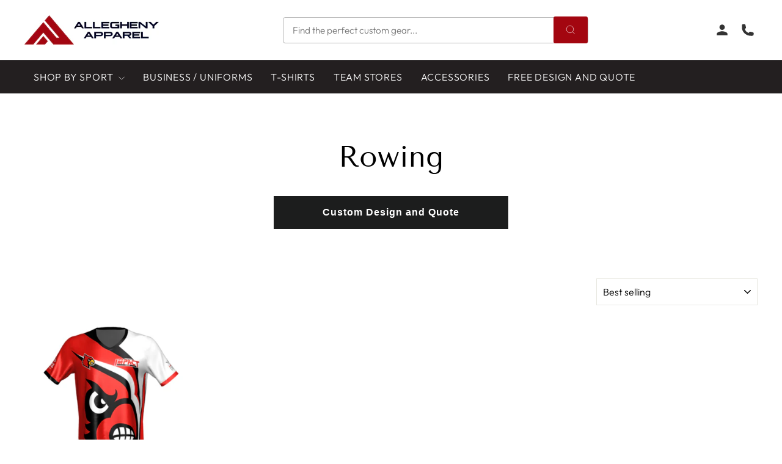

--- FILE ---
content_type: text/html; charset=utf-8
request_url: https://www.alleghenyapparel.com/collections/rowing
body_size: 31544
content:
<!doctype html>
<html class="no-js" lang="en" dir="ltr">
<head>
  <meta charset="utf-8">
  <meta http-equiv="X-UA-Compatible" content="IE=edge,chrome=1">
  <meta name="viewport" content="width=device-width,initial-scale=1">
  <meta name="theme-color" content="#000000">
  <link rel="canonical" href="https://www.alleghenyapparel.com/collections/rowing">
  <link rel="preconnect" href="https://cdn.shopify.com" crossorigin>
  <link rel="preconnect" href="https://fonts.shopifycdn.com" crossorigin>
  <link rel="dns-prefetch" href="https://productreviews.shopifycdn.com">
  <link rel="dns-prefetch" href="https://ajax.googleapis.com">
  <link rel="dns-prefetch" href="https://maps.googleapis.com">
  <link rel="dns-prefetch" href="https://maps.gstatic.com"><link rel="shortcut icon" href="//www.alleghenyapparel.com/cdn/shop/files/favicon_32x32.png?v=1666707745" type="image/png" /><title>Rowing
&ndash; alleghenyapparel
</title>
<meta property="og:site_name" content="alleghenyapparel">
  <meta property="og:url" content="https://www.alleghenyapparel.com/collections/rowing">
  <meta property="og:title" content="Rowing">
  <meta property="og:type" content="website">
  <meta property="og:description" content="Allegheny Apparel offers a customized sublimated shirts printing service. Our unique designs using sublimation printing help your brand scale. Request a free quote!"><meta name="twitter:site" content="@">
  <meta name="twitter:card" content="summary_large_image">
  <meta name="twitter:title" content="Rowing">
  <meta name="twitter:description" content="Allegheny Apparel offers a customized sublimated shirts printing service. Our unique designs using sublimation printing help your brand scale. Request a free quote!">
<style data-shopify>@font-face {
  font-family: "Tenor Sans";
  font-weight: 400;
  font-style: normal;
  font-display: swap;
  src: url("//www.alleghenyapparel.com/cdn/fonts/tenor_sans/tenorsans_n4.966071a72c28462a9256039d3e3dc5b0cf314f65.woff2") format("woff2"),
       url("//www.alleghenyapparel.com/cdn/fonts/tenor_sans/tenorsans_n4.2282841d948f9649ba5c3cad6ea46df268141820.woff") format("woff");
}

  @font-face {
  font-family: Outfit;
  font-weight: 300;
  font-style: normal;
  font-display: swap;
  src: url("//www.alleghenyapparel.com/cdn/fonts/outfit/outfit_n3.8c97ae4c4fac7c2ea467a6dc784857f4de7e0e37.woff2") format("woff2"),
       url("//www.alleghenyapparel.com/cdn/fonts/outfit/outfit_n3.b50a189ccde91f9bceee88f207c18c09f0b62a7b.woff") format("woff");
}


  @font-face {
  font-family: Outfit;
  font-weight: 600;
  font-style: normal;
  font-display: swap;
  src: url("//www.alleghenyapparel.com/cdn/fonts/outfit/outfit_n6.dfcbaa80187851df2e8384061616a8eaa1702fdc.woff2") format("woff2"),
       url("//www.alleghenyapparel.com/cdn/fonts/outfit/outfit_n6.88384e9fc3e36038624caccb938f24ea8008a91d.woff") format("woff");
}

  
  
</style><link href="//www.alleghenyapparel.com/cdn/shop/t/16/assets/theme.css?v=24407608851424189021748899263" rel="stylesheet" type="text/css" media="all" />
<style data-shopify>:root {
    --typeHeaderPrimary: "Tenor Sans";
    --typeHeaderFallback: sans-serif;
    --typeHeaderSize: 48px;
    --typeHeaderWeight: 400;
    --typeHeaderLineHeight: 1.2;
    --typeHeaderSpacing: 0.0em;

    --typeBasePrimary:Outfit;
    --typeBaseFallback:sans-serif;
    --typeBaseSize: 17px;
    --typeBaseWeight: 300;
    --typeBaseSpacing: 0.0em;
    --typeBaseLineHeight: 1.4;
    --typeBaselineHeightMinus01: 1.3;

    --typeCollectionTitle: 20px;

    --iconWeight: 2px;
    --iconLinecaps: miter;

    
        --buttonRadius: 0;
    

    --colorGridOverlayOpacity: 0.1;
    --colorAnnouncement: #0f0f0f;
    --colorAnnouncementText: #ffffff;

    --colorBody: #ffffff;
    --colorBodyAlpha05: rgba(255, 255, 255, 0.05);
    --colorBodyDim: #f2f2f2;
    --colorBodyLightDim: #fafafa;
    --colorBodyMediumDim: #f5f5f5;


    --colorBorder: #e8e8e1;

    --colorBtnPrimary: #000000;
    --colorBtnPrimaryLight: #1a1a1a;
    --colorBtnPrimaryDim: #000000;
    --colorBtnPrimaryText: #ffffff;

    --colorCartDot: #ff4f33;

    --colorDrawers: #ffffff;
    --colorDrawersDim: #f2f2f2;
    --colorDrawerBorder: #f6f6f6;
    --colorDrawerText: #000000;
    --colorDrawerTextDark: #000000;
    --colorDrawerButton: #111111;
    --colorDrawerButtonText: #ffffff;

    --colorFooter: #ffffff;
    --colorFooterText: #000000;
    --colorFooterTextAlpha01: #000000;

    --colorGridOverlay: #000000;
    --colorGridOverlayOpacity: 0.1;

    --colorHeaderTextAlpha01: rgba(0, 0, 0, 0.1);

    --colorHeroText: #ffffff;

    --colorSmallImageBg: #ffffff;
    --colorLargeImageBg: #0f0f0f;

    --colorImageOverlay: #000000;
    --colorImageOverlayOpacity: 0.1;
    --colorImageOverlayTextShadow: 0.2;

    --colorLink: #000000;

    --colorModalBg: rgba(230, 230, 230, 0.6);

    --colorNav: #ffffff;
    --colorNavText: #000000;

    --colorPrice: #1c1d1d;

    --colorSaleTag: #1c1d1d;
    --colorSaleTagText: #ffffff;

    --colorTextBody: #000000;
    --colorTextBodyAlpha015: rgba(0, 0, 0, 0.15);
    --colorTextBodyAlpha005: rgba(0, 0, 0, 0.05);
    --colorTextBodyAlpha008: rgba(0, 0, 0, 0.08);
    --colorTextSavings: #C20000;

    --urlIcoSelect: url(//www.alleghenyapparel.com/cdn/shop/t/16/assets/ico-select.svg);
    --urlIcoSelectFooter: url(//www.alleghenyapparel.com/cdn/shop/t/16/assets/ico-select-footer.svg);
    --urlIcoSelectWhite: url(//www.alleghenyapparel.com/cdn/shop/t/16/assets/ico-select-white.svg);

    --grid-gutter: 17px;
    --drawer-gutter: 20px;

    --sizeChartMargin: 25px 0;
    --sizeChartIconMargin: 5px;

    --newsletterReminderPadding: 40px;

    /*Shop Pay Installments*/
    --color-body-text: #000000;
    --color-body: #ffffff;
    --color-bg: #ffffff;
    }

    .placeholder-content {
    background-image: linear-gradient(100deg, #ffffff 40%, #f7f7f7 63%, #ffffff 79%);
    }</style><script>
    document.documentElement.className = document.documentElement.className.replace('no-js', 'js');

    window.theme = window.theme || {};
    theme.routes = {
      home: "/",
      cart: "/cart.js",
      cartPage: "/cart",
      cartAdd: "/cart/add.js",
      cartChange: "/cart/change.js",
      search: "/search",
      predictiveSearch: "/search/suggest"
    };
    theme.strings = {
      soldOut: "Sold Out",
      unavailable: "Unavailable",
      inStockLabel: "In stock, ready to ship",
      oneStockLabel: "Low stock - [count] item left",
      otherStockLabel: "Low stock - [count] items left",
      willNotShipUntil: "Ready to ship [date]",
      willBeInStockAfter: "Back in stock [date]",
      waitingForStock: "Backordered, shipping soon",
      savePrice: "Save [saved_amount]",
      cartEmpty: "Your cart is currently empty.",
      cartTermsConfirmation: "You must agree with the terms and conditions of sales to check out",
      searchCollections: "Collections",
      searchPages: "Pages",
      searchArticles: "Articles",
      productFrom: "from ",
      maxQuantity: "You can only have [quantity] of [title] in your cart."
    };
    theme.settings = {
      cartType: "drawer",
      isCustomerTemplate: false,
      moneyFormat: "${{amount}}",
      saveType: "dollar",
      productImageSize: "square",
      productImageCover: false,
      predictiveSearch: true,
      predictiveSearchType: null,
      predictiveSearchVendor: false,
      predictiveSearchPrice: false,
      quickView: true,
      themeName: 'Impulse',
      themeVersion: "7.6.2"
    };
  </script>

  <script>window.performance && window.performance.mark && window.performance.mark('shopify.content_for_header.start');</script><meta name="facebook-domain-verification" content="0tlac0qwkooksuoypys68ms2d42393">
<meta id="shopify-digital-wallet" name="shopify-digital-wallet" content="/55681122439/digital_wallets/dialog">
<meta name="shopify-checkout-api-token" content="727b08be1b364ca8e1565ad188c5d636">
<meta id="in-context-paypal-metadata" data-shop-id="55681122439" data-venmo-supported="true" data-environment="production" data-locale="en_US" data-paypal-v4="true" data-currency="USD">
<link rel="alternate" type="application/atom+xml" title="Feed" href="/collections/rowing.atom" />
<link rel="alternate" type="application/json+oembed" href="https://www.alleghenyapparel.com/collections/rowing.oembed">
<script async="async" src="/checkouts/internal/preloads.js?locale=en-US"></script>
<link rel="preconnect" href="https://shop.app" crossorigin="anonymous">
<script async="async" src="https://shop.app/checkouts/internal/preloads.js?locale=en-US&shop_id=55681122439" crossorigin="anonymous"></script>
<script id="apple-pay-shop-capabilities" type="application/json">{"shopId":55681122439,"countryCode":"US","currencyCode":"USD","merchantCapabilities":["supports3DS"],"merchantId":"gid:\/\/shopify\/Shop\/55681122439","merchantName":"alleghenyapparel","requiredBillingContactFields":["postalAddress","email"],"requiredShippingContactFields":["postalAddress","email"],"shippingType":"shipping","supportedNetworks":["visa","masterCard","amex","discover","elo","jcb"],"total":{"type":"pending","label":"alleghenyapparel","amount":"1.00"},"shopifyPaymentsEnabled":true,"supportsSubscriptions":true}</script>
<script id="shopify-features" type="application/json">{"accessToken":"727b08be1b364ca8e1565ad188c5d636","betas":["rich-media-storefront-analytics"],"domain":"www.alleghenyapparel.com","predictiveSearch":true,"shopId":55681122439,"locale":"en"}</script>
<script>var Shopify = Shopify || {};
Shopify.shop = "alleghenyapparel-3780.myshopify.com";
Shopify.locale = "en";
Shopify.currency = {"active":"USD","rate":"1.0"};
Shopify.country = "US";
Shopify.theme = {"name":"Updated copy of Impulse COPY For Testing 2.0","id":138242523271,"schema_name":"Impulse","schema_version":"7.6.2","theme_store_id":857,"role":"main"};
Shopify.theme.handle = "null";
Shopify.theme.style = {"id":null,"handle":null};
Shopify.cdnHost = "www.alleghenyapparel.com/cdn";
Shopify.routes = Shopify.routes || {};
Shopify.routes.root = "/";</script>
<script type="module">!function(o){(o.Shopify=o.Shopify||{}).modules=!0}(window);</script>
<script>!function(o){function n(){var o=[];function n(){o.push(Array.prototype.slice.apply(arguments))}return n.q=o,n}var t=o.Shopify=o.Shopify||{};t.loadFeatures=n(),t.autoloadFeatures=n()}(window);</script>
<script>
  window.ShopifyPay = window.ShopifyPay || {};
  window.ShopifyPay.apiHost = "shop.app\/pay";
  window.ShopifyPay.redirectState = null;
</script>
<script id="shop-js-analytics" type="application/json">{"pageType":"collection"}</script>
<script defer="defer" async type="module" src="//www.alleghenyapparel.com/cdn/shopifycloud/shop-js/modules/v2/client.init-shop-cart-sync_D0dqhulL.en.esm.js"></script>
<script defer="defer" async type="module" src="//www.alleghenyapparel.com/cdn/shopifycloud/shop-js/modules/v2/chunk.common_CpVO7qML.esm.js"></script>
<script type="module">
  await import("//www.alleghenyapparel.com/cdn/shopifycloud/shop-js/modules/v2/client.init-shop-cart-sync_D0dqhulL.en.esm.js");
await import("//www.alleghenyapparel.com/cdn/shopifycloud/shop-js/modules/v2/chunk.common_CpVO7qML.esm.js");

  window.Shopify.SignInWithShop?.initShopCartSync?.({"fedCMEnabled":true,"windoidEnabled":true});

</script>
<script>
  window.Shopify = window.Shopify || {};
  if (!window.Shopify.featureAssets) window.Shopify.featureAssets = {};
  window.Shopify.featureAssets['shop-js'] = {"shop-cart-sync":["modules/v2/client.shop-cart-sync_D9bwt38V.en.esm.js","modules/v2/chunk.common_CpVO7qML.esm.js"],"init-fed-cm":["modules/v2/client.init-fed-cm_BJ8NPuHe.en.esm.js","modules/v2/chunk.common_CpVO7qML.esm.js"],"init-shop-email-lookup-coordinator":["modules/v2/client.init-shop-email-lookup-coordinator_pVrP2-kG.en.esm.js","modules/v2/chunk.common_CpVO7qML.esm.js"],"shop-cash-offers":["modules/v2/client.shop-cash-offers_CNh7FWN-.en.esm.js","modules/v2/chunk.common_CpVO7qML.esm.js","modules/v2/chunk.modal_DKF6x0Jh.esm.js"],"init-shop-cart-sync":["modules/v2/client.init-shop-cart-sync_D0dqhulL.en.esm.js","modules/v2/chunk.common_CpVO7qML.esm.js"],"init-windoid":["modules/v2/client.init-windoid_DaoAelzT.en.esm.js","modules/v2/chunk.common_CpVO7qML.esm.js"],"shop-toast-manager":["modules/v2/client.shop-toast-manager_1DND8Tac.en.esm.js","modules/v2/chunk.common_CpVO7qML.esm.js"],"pay-button":["modules/v2/client.pay-button_CFeQi1r6.en.esm.js","modules/v2/chunk.common_CpVO7qML.esm.js"],"shop-button":["modules/v2/client.shop-button_Ca94MDdQ.en.esm.js","modules/v2/chunk.common_CpVO7qML.esm.js"],"shop-login-button":["modules/v2/client.shop-login-button_DPYNfp1Z.en.esm.js","modules/v2/chunk.common_CpVO7qML.esm.js","modules/v2/chunk.modal_DKF6x0Jh.esm.js"],"avatar":["modules/v2/client.avatar_BTnouDA3.en.esm.js"],"shop-follow-button":["modules/v2/client.shop-follow-button_BMKh4nJE.en.esm.js","modules/v2/chunk.common_CpVO7qML.esm.js","modules/v2/chunk.modal_DKF6x0Jh.esm.js"],"init-customer-accounts-sign-up":["modules/v2/client.init-customer-accounts-sign-up_CJXi5kRN.en.esm.js","modules/v2/client.shop-login-button_DPYNfp1Z.en.esm.js","modules/v2/chunk.common_CpVO7qML.esm.js","modules/v2/chunk.modal_DKF6x0Jh.esm.js"],"init-shop-for-new-customer-accounts":["modules/v2/client.init-shop-for-new-customer-accounts_BoBxkgWu.en.esm.js","modules/v2/client.shop-login-button_DPYNfp1Z.en.esm.js","modules/v2/chunk.common_CpVO7qML.esm.js","modules/v2/chunk.modal_DKF6x0Jh.esm.js"],"init-customer-accounts":["modules/v2/client.init-customer-accounts_DCuDTzpR.en.esm.js","modules/v2/client.shop-login-button_DPYNfp1Z.en.esm.js","modules/v2/chunk.common_CpVO7qML.esm.js","modules/v2/chunk.modal_DKF6x0Jh.esm.js"],"checkout-modal":["modules/v2/client.checkout-modal_U_3e4VxF.en.esm.js","modules/v2/chunk.common_CpVO7qML.esm.js","modules/v2/chunk.modal_DKF6x0Jh.esm.js"],"lead-capture":["modules/v2/client.lead-capture_DEgn0Z8u.en.esm.js","modules/v2/chunk.common_CpVO7qML.esm.js","modules/v2/chunk.modal_DKF6x0Jh.esm.js"],"shop-login":["modules/v2/client.shop-login_CoM5QKZ_.en.esm.js","modules/v2/chunk.common_CpVO7qML.esm.js","modules/v2/chunk.modal_DKF6x0Jh.esm.js"],"payment-terms":["modules/v2/client.payment-terms_BmrqWn8r.en.esm.js","modules/v2/chunk.common_CpVO7qML.esm.js","modules/v2/chunk.modal_DKF6x0Jh.esm.js"]};
</script>
<script>(function() {
  var isLoaded = false;
  function asyncLoad() {
    if (isLoaded) return;
    isLoaded = true;
    var urls = ["https:\/\/tools.luckyorange.com\/core\/lo.js?site-id=12237d21\u0026shop=alleghenyapparel-3780.myshopify.com"];
    for (var i = 0; i < urls.length; i++) {
      var s = document.createElement('script');
      s.type = 'text/javascript';
      s.async = true;
      s.src = urls[i];
      var x = document.getElementsByTagName('script')[0];
      x.parentNode.insertBefore(s, x);
    }
  };
  if(window.attachEvent) {
    window.attachEvent('onload', asyncLoad);
  } else {
    window.addEventListener('load', asyncLoad, false);
  }
})();</script>
<script id="__st">var __st={"a":55681122439,"offset":-18000,"reqid":"050c0890-5a5c-40ba-bc8e-b210d813a807-1765363353","pageurl":"www.alleghenyapparel.com\/collections\/rowing","u":"b0acac1994dc","p":"collection","rtyp":"collection","rid":276561363079};</script>
<script>window.ShopifyPaypalV4VisibilityTracking = true;</script>
<script id="captcha-bootstrap">!function(){'use strict';const t='contact',e='account',n='new_comment',o=[[t,t],['blogs',n],['comments',n],[t,'customer']],c=[[e,'customer_login'],[e,'guest_login'],[e,'recover_customer_password'],[e,'create_customer']],r=t=>t.map((([t,e])=>`form[action*='/${t}']:not([data-nocaptcha='true']) input[name='form_type'][value='${e}']`)).join(','),a=t=>()=>t?[...document.querySelectorAll(t)].map((t=>t.form)):[];function s(){const t=[...o],e=r(t);return a(e)}const i='password',u='form_key',d=['recaptcha-v3-token','g-recaptcha-response','h-captcha-response',i],f=()=>{try{return window.sessionStorage}catch{return}},m='__shopify_v',_=t=>t.elements[u];function p(t,e,n=!1){try{const o=window.sessionStorage,c=JSON.parse(o.getItem(e)),{data:r}=function(t){const{data:e,action:n}=t;return t[m]||n?{data:e,action:n}:{data:t,action:n}}(c);for(const[e,n]of Object.entries(r))t.elements[e]&&(t.elements[e].value=n);n&&o.removeItem(e)}catch(o){console.error('form repopulation failed',{error:o})}}const l='form_type',E='cptcha';function T(t){t.dataset[E]=!0}const w=window,h=w.document,L='Shopify',v='ce_forms',y='captcha';let A=!1;((t,e)=>{const n=(g='f06e6c50-85a8-45c8-87d0-21a2b65856fe',I='https://cdn.shopify.com/shopifycloud/storefront-forms-hcaptcha/ce_storefront_forms_captcha_hcaptcha.v1.5.2.iife.js',D={infoText:'Protected by hCaptcha',privacyText:'Privacy',termsText:'Terms'},(t,e,n)=>{const o=w[L][v],c=o.bindForm;if(c)return c(t,g,e,D).then(n);var r;o.q.push([[t,g,e,D],n]),r=I,A||(h.body.append(Object.assign(h.createElement('script'),{id:'captcha-provider',async:!0,src:r})),A=!0)});var g,I,D;w[L]=w[L]||{},w[L][v]=w[L][v]||{},w[L][v].q=[],w[L][y]=w[L][y]||{},w[L][y].protect=function(t,e){n(t,void 0,e),T(t)},Object.freeze(w[L][y]),function(t,e,n,w,h,L){const[v,y,A,g]=function(t,e,n){const i=e?o:[],u=t?c:[],d=[...i,...u],f=r(d),m=r(i),_=r(d.filter((([t,e])=>n.includes(e))));return[a(f),a(m),a(_),s()]}(w,h,L),I=t=>{const e=t.target;return e instanceof HTMLFormElement?e:e&&e.form},D=t=>v().includes(t);t.addEventListener('submit',(t=>{const e=I(t);if(!e)return;const n=D(e)&&!e.dataset.hcaptchaBound&&!e.dataset.recaptchaBound,o=_(e),c=g().includes(e)&&(!o||!o.value);(n||c)&&t.preventDefault(),c&&!n&&(function(t){try{if(!f())return;!function(t){const e=f();if(!e)return;const n=_(t);if(!n)return;const o=n.value;o&&e.removeItem(o)}(t);const e=Array.from(Array(32),(()=>Math.random().toString(36)[2])).join('');!function(t,e){_(t)||t.append(Object.assign(document.createElement('input'),{type:'hidden',name:u})),t.elements[u].value=e}(t,e),function(t,e){const n=f();if(!n)return;const o=[...t.querySelectorAll(`input[type='${i}']`)].map((({name:t})=>t)),c=[...d,...o],r={};for(const[a,s]of new FormData(t).entries())c.includes(a)||(r[a]=s);n.setItem(e,JSON.stringify({[m]:1,action:t.action,data:r}))}(t,e)}catch(e){console.error('failed to persist form',e)}}(e),e.submit())}));const S=(t,e)=>{t&&!t.dataset[E]&&(n(t,e.some((e=>e===t))),T(t))};for(const o of['focusin','change'])t.addEventListener(o,(t=>{const e=I(t);D(e)&&S(e,y())}));const B=e.get('form_key'),M=e.get(l),P=B&&M;t.addEventListener('DOMContentLoaded',(()=>{const t=y();if(P)for(const e of t)e.elements[l].value===M&&p(e,B);[...new Set([...A(),...v().filter((t=>'true'===t.dataset.shopifyCaptcha))])].forEach((e=>S(e,t)))}))}(h,new URLSearchParams(w.location.search),n,t,e,['guest_login'])})(!0,!0)}();</script>
<script integrity="sha256-52AcMU7V7pcBOXWImdc/TAGTFKeNjmkeM1Pvks/DTgc=" data-source-attribution="shopify.loadfeatures" defer="defer" src="//www.alleghenyapparel.com/cdn/shopifycloud/storefront/assets/storefront/load_feature-81c60534.js" crossorigin="anonymous"></script>
<script crossorigin="anonymous" defer="defer" src="//www.alleghenyapparel.com/cdn/shopifycloud/storefront/assets/shopify_pay/storefront-65b4c6d7.js?v=20250812"></script>
<script data-source-attribution="shopify.dynamic_checkout.dynamic.init">var Shopify=Shopify||{};Shopify.PaymentButton=Shopify.PaymentButton||{isStorefrontPortableWallets:!0,init:function(){window.Shopify.PaymentButton.init=function(){};var t=document.createElement("script");t.src="https://www.alleghenyapparel.com/cdn/shopifycloud/portable-wallets/latest/portable-wallets.en.js",t.type="module",document.head.appendChild(t)}};
</script>
<script data-source-attribution="shopify.dynamic_checkout.buyer_consent">
  function portableWalletsHideBuyerConsent(e){var t=document.getElementById("shopify-buyer-consent"),n=document.getElementById("shopify-subscription-policy-button");t&&n&&(t.classList.add("hidden"),t.setAttribute("aria-hidden","true"),n.removeEventListener("click",e))}function portableWalletsShowBuyerConsent(e){var t=document.getElementById("shopify-buyer-consent"),n=document.getElementById("shopify-subscription-policy-button");t&&n&&(t.classList.remove("hidden"),t.removeAttribute("aria-hidden"),n.addEventListener("click",e))}window.Shopify?.PaymentButton&&(window.Shopify.PaymentButton.hideBuyerConsent=portableWalletsHideBuyerConsent,window.Shopify.PaymentButton.showBuyerConsent=portableWalletsShowBuyerConsent);
</script>
<script data-source-attribution="shopify.dynamic_checkout.cart.bootstrap">document.addEventListener("DOMContentLoaded",(function(){function t(){return document.querySelector("shopify-accelerated-checkout-cart, shopify-accelerated-checkout")}if(t())Shopify.PaymentButton.init();else{new MutationObserver((function(e,n){t()&&(Shopify.PaymentButton.init(),n.disconnect())})).observe(document.body,{childList:!0,subtree:!0})}}));
</script>
<link id="shopify-accelerated-checkout-styles" rel="stylesheet" media="screen" href="https://www.alleghenyapparel.com/cdn/shopifycloud/portable-wallets/latest/accelerated-checkout-backwards-compat.css" crossorigin="anonymous">
<style id="shopify-accelerated-checkout-cart">
        #shopify-buyer-consent {
  margin-top: 1em;
  display: inline-block;
  width: 100%;
}

#shopify-buyer-consent.hidden {
  display: none;
}

#shopify-subscription-policy-button {
  background: none;
  border: none;
  padding: 0;
  text-decoration: underline;
  font-size: inherit;
  cursor: pointer;
}

#shopify-subscription-policy-button::before {
  box-shadow: none;
}

      </style>

<script>window.performance && window.performance.mark && window.performance.mark('shopify.content_for_header.end');</script>

  <script src="//www.alleghenyapparel.com/cdn/shop/t/16/assets/vendor-scripts-v11.js" defer="defer"></script><script src="//www.alleghenyapparel.com/cdn/shop/t/16/assets/theme.js?v=22325264162658116151747847688" defer="defer"></script>

<link rel="stylesheet" href="https://unpkg.com/swiper/swiper-bundle.min.css"/>

<script src="https://unpkg.com/swiper/swiper-bundle.min.js"></script>

<!-- BEGIN app block: shopify://apps/klaviyo-email-marketing-sms/blocks/klaviyo-onsite-embed/2632fe16-c075-4321-a88b-50b567f42507 -->












  <script async src="https://static.klaviyo.com/onsite/js/UUHf6j/klaviyo.js?company_id=UUHf6j"></script>
  <script>!function(){if(!window.klaviyo){window._klOnsite=window._klOnsite||[];try{window.klaviyo=new Proxy({},{get:function(n,i){return"push"===i?function(){var n;(n=window._klOnsite).push.apply(n,arguments)}:function(){for(var n=arguments.length,o=new Array(n),w=0;w<n;w++)o[w]=arguments[w];var t="function"==typeof o[o.length-1]?o.pop():void 0,e=new Promise((function(n){window._klOnsite.push([i].concat(o,[function(i){t&&t(i),n(i)}]))}));return e}}})}catch(n){window.klaviyo=window.klaviyo||[],window.klaviyo.push=function(){var n;(n=window._klOnsite).push.apply(n,arguments)}}}}();</script>

  




  <script>
    window.klaviyoReviewsProductDesignMode = false
  </script>







<!-- END app block --><!-- BEGIN app block: shopify://apps/judge-me-reviews/blocks/judgeme_core/61ccd3b1-a9f2-4160-9fe9-4fec8413e5d8 --><!-- Start of Judge.me Core -->




<link rel="dns-prefetch" href="https://cdnwidget.judge.me">
<link rel="dns-prefetch" href="https://cdn.judge.me">
<link rel="dns-prefetch" href="https://cdn1.judge.me">
<link rel="dns-prefetch" href="https://api.judge.me">

<script data-cfasync='false' class='jdgm-settings-script'>window.jdgmSettings={"pagination":5,"disable_web_reviews":true,"badge_no_review_text":"No reviews","badge_n_reviews_text":"{{ n }} review/reviews","hide_badge_preview_if_no_reviews":true,"badge_hide_text":false,"enforce_center_preview_badge":false,"widget_title":"Customer Reviews","widget_open_form_text":"Write a review","widget_close_form_text":"Cancel review","widget_refresh_page_text":"Refresh page","widget_summary_text":"Based on {{ number_of_reviews }} review/reviews","widget_no_review_text":"Be the first to write a review","widget_name_field_text":"Name","widget_verified_name_field_text":"Verified Name (public)","widget_name_placeholder_text":"Enter your name (public)","widget_required_field_error_text":"This field is required.","widget_email_field_text":"Email","widget_verified_email_field_text":"Verified Email (private, can not be edited)","widget_email_placeholder_text":"Enter your email (private)","widget_email_field_error_text":"Please enter a valid email address.","widget_rating_field_text":"Rating","widget_review_title_field_text":"Review Title","widget_review_title_placeholder_text":"Give your review a title","widget_review_body_field_text":"Review","widget_review_body_placeholder_text":"Write your comments here","widget_pictures_field_text":"Picture/Video (optional)","widget_submit_review_text":"Submit Review","widget_submit_verified_review_text":"Submit Verified Review","widget_submit_success_msg_with_auto_publish":"Thank you! Please refresh the page in a few moments to see your review. You can remove or edit your review by logging into \u003ca href='https://judge.me/login' target='_blank' rel='nofollow noopener'\u003eJudge.me\u003c/a\u003e","widget_submit_success_msg_no_auto_publish":"Thank you! Your review will be published as soon as it is approved by the shop admin. You can remove or edit your review by logging into \u003ca href='https://judge.me/login' target='_blank' rel='nofollow noopener'\u003eJudge.me\u003c/a\u003e","widget_show_default_reviews_out_of_total_text":"Showing {{ n_reviews_shown }} out of {{ n_reviews }} reviews.","widget_show_all_link_text":"Show all","widget_show_less_link_text":"Show less","widget_author_said_text":"{{ reviewer_name }} said:","widget_days_text":"{{ n }} days ago","widget_weeks_text":"{{ n }} week/weeks ago","widget_months_text":"{{ n }} month/months ago","widget_years_text":"{{ n }} year/years ago","widget_yesterday_text":"Yesterday","widget_today_text":"Today","widget_replied_text":"\u003e\u003e {{ shop_name }} replied:","widget_read_more_text":"Read more","widget_rating_filter_see_all_text":"See all reviews","widget_sorting_most_recent_text":"Most Recent","widget_sorting_highest_rating_text":"Highest Rating","widget_sorting_lowest_rating_text":"Lowest Rating","widget_sorting_with_pictures_text":"Only Pictures","widget_sorting_most_helpful_text":"Most Helpful","widget_open_question_form_text":"Ask a question","widget_reviews_subtab_text":"Reviews","widget_questions_subtab_text":"Questions","widget_question_label_text":"Question","widget_answer_label_text":"Answer","widget_question_placeholder_text":"Write your question here","widget_submit_question_text":"Submit Question","widget_question_submit_success_text":"Thank you for your question! We will notify you once it gets answered.","verified_badge_text":"Verified","verified_badge_placement":"left-of-reviewer-name","widget_hide_border":false,"widget_social_share":false,"all_reviews_include_out_of_store_products":true,"all_reviews_out_of_store_text":"(out of store)","all_reviews_product_name_prefix_text":"about","enable_review_pictures":true,"widget_product_reviews_subtab_text":"Product Reviews","widget_shop_reviews_subtab_text":"Shop Reviews","widget_write_a_store_review_text":"Write a Store Review","widget_other_languages_heading":"Reviews in Other Languages","widget_sorting_pictures_first_text":"Pictures First","floating_tab_button_name":"★ Reviews","floating_tab_title":"Let customers speak for us","floating_tab_url":"","floating_tab_url_enabled":false,"all_reviews_text_badge_text":"Customers rate us {{ shop.metafields.judgeme.all_reviews_rating | round: 1 }}/5 based on {{ shop.metafields.judgeme.all_reviews_count }} reviews.","all_reviews_text_badge_text_branded_style":"{{ shop.metafields.judgeme.all_reviews_rating | round: 1 }} out of 5 stars based on {{ shop.metafields.judgeme.all_reviews_count }} reviews","all_reviews_text_badge_url":"","featured_carousel_title":"Let customers speak for us","featured_carousel_count_text":"from {{ n }} reviews","featured_carousel_url":"","verified_count_badge_url":"","picture_reminder_submit_button":"Upload Pictures","widget_sorting_videos_first_text":"Videos First","widget_review_pending_text":"Pending","remove_microdata_snippet":true,"preview_badge_no_question_text":"No questions","preview_badge_n_question_text":"{{ number_of_questions }} question/questions","widget_search_bar_placeholder":"Search reviews","widget_sorting_verified_only_text":"Verified only","featured_carousel_more_reviews_button_text":"Read more reviews","featured_carousel_view_product_button_text":"View product","all_reviews_page_load_more_text":"Load More Reviews","widget_public_name_text":"displayed publicly like","default_reviewer_name_has_non_latin":true,"widget_reviewer_anonymous":"Anonymous","medals_widget_title":"Judge.me Review Medals","widget_invalid_yt_video_url_error_text":"Not a YouTube video URL","widget_max_length_field_error_text":"Please enter no more than {0} characters.","widget_verified_by_shop_text":"Verified by Shop","widget_load_with_code_splitting":true,"widget_ugc_title":"Made by us, Shared by you","widget_ugc_subtitle":"Tag us to see your picture featured in our page","widget_ugc_primary_button_text":"Buy Now","widget_ugc_secondary_button_text":"Load More","widget_ugc_reviews_button_text":"View Reviews","widget_primary_color":"#242424","widget_summary_average_rating_text":"{{ average_rating }} out of 5","widget_media_grid_title":"Customer photos \u0026 videos","widget_media_grid_see_more_text":"See more","widget_verified_by_judgeme_text":"Verified by Judge.me","widget_verified_by_judgeme_text_in_store_medals":"Verified by Judge.me","widget_media_field_exceed_quantity_message":"Sorry, we can only accept {{ max_media }} for one review.","widget_media_field_exceed_limit_message":"{{ file_name }} is too large, please select a {{ media_type }} less than {{ size_limit }}MB.","widget_review_submitted_text":"Review Submitted!","widget_question_submitted_text":"Question Submitted!","widget_close_form_text_question":"Cancel","widget_write_your_answer_here_text":"Write your answer here","widget_enabled_branded_link":true,"widget_show_collected_by_judgeme":true,"widget_collected_by_judgeme_text":"collected by Judge.me","widget_load_more_text":"Load More","widget_full_review_text":"Full Review","widget_read_more_reviews_text":"Read More Reviews","widget_read_questions_text":"Read Questions","widget_questions_and_answers_text":"Questions \u0026 Answers","widget_verified_by_text":"Verified by","widget_number_of_reviews_text":"{{ number_of_reviews }} reviews","widget_back_button_text":"Back","widget_next_button_text":"Next","widget_custom_forms_filter_button":"Filters","custom_forms_style":"vertical","how_reviews_are_collected":"How reviews are collected?","widget_gdpr_statement":"How we use your data: We’ll only contact you about the review you left, and only if necessary. By submitting your review, you agree to Judge.me’s \u003ca href='https://judge.me/terms' target='_blank' rel='nofollow noopener'\u003eterms\u003c/a\u003e, \u003ca href='https://judge.me/privacy' target='_blank' rel='nofollow noopener'\u003eprivacy\u003c/a\u003e and \u003ca href='https://judge.me/content-policy' target='_blank' rel='nofollow noopener'\u003econtent\u003c/a\u003e policies.","review_snippet_widget_round_border_style":true,"review_snippet_widget_card_color":"#FFFFFF","review_snippet_widget_slider_arrows_background_color":"#FFFFFF","review_snippet_widget_slider_arrows_color":"#000000","review_snippet_widget_star_color":"#339999","preview_badge_collection_page_install_preference":true,"preview_badge_product_page_install_preference":true,"review_widget_best_location":true,"platform":"shopify","branding_url":"https://app.judge.me/reviews","branding_text":"Powered by Judge.me","locale":"en","reply_name":"alleghenyapparel","widget_version":"3.0","footer":true,"autopublish":false,"review_dates":true,"enable_custom_form":false,"enable_multi_locales_translations":false,"can_be_branded":false,"reply_name_text":"alleghenyapparel"};</script> <style class='jdgm-settings-style'>.jdgm-xx{left:0}:root{--jdgm-primary-color: #242424;--jdgm-secondary-color: rgba(36,36,36,0.1);--jdgm-star-color: #242424;--jdgm-write-review-text-color: white;--jdgm-write-review-bg-color: #242424;--jdgm-paginate-color: #242424;--jdgm-border-radius: 0;--jdgm-reviewer-name-color: #242424}.jdgm-histogram__bar-content{background-color:#242424}.jdgm-rev[data-verified-buyer=true] .jdgm-rev__icon.jdgm-rev__icon:after,.jdgm-rev__buyer-badge.jdgm-rev__buyer-badge{color:white;background-color:#242424}.jdgm-review-widget--small .jdgm-gallery.jdgm-gallery .jdgm-gallery__thumbnail-link:nth-child(8) .jdgm-gallery__thumbnail-wrapper.jdgm-gallery__thumbnail-wrapper:before{content:"See more"}@media only screen and (min-width: 768px){.jdgm-gallery.jdgm-gallery .jdgm-gallery__thumbnail-link:nth-child(8) .jdgm-gallery__thumbnail-wrapper.jdgm-gallery__thumbnail-wrapper:before{content:"See more"}}.jdgm-widget .jdgm-write-rev-link{display:none}.jdgm-widget .jdgm-rev-widg[data-number-of-reviews='0']{display:none}.jdgm-prev-badge[data-average-rating='0.00']{display:none !important}.jdgm-author-all-initials{display:none !important}.jdgm-author-last-initial{display:none !important}.jdgm-rev-widg__title{visibility:hidden}.jdgm-rev-widg__summary-text{visibility:hidden}.jdgm-prev-badge__text{visibility:hidden}.jdgm-rev__prod-link-prefix:before{content:'about'}.jdgm-rev__out-of-store-text:before{content:'(out of store)'}@media only screen and (min-width: 768px){.jdgm-rev__pics .jdgm-rev_all-rev-page-picture-separator,.jdgm-rev__pics .jdgm-rev__product-picture{display:none}}@media only screen and (max-width: 768px){.jdgm-rev__pics .jdgm-rev_all-rev-page-picture-separator,.jdgm-rev__pics .jdgm-rev__product-picture{display:none}}.jdgm-preview-badge[data-template="index"]{display:none !important}.jdgm-verified-count-badget[data-from-snippet="true"]{display:none !important}.jdgm-carousel-wrapper[data-from-snippet="true"]{display:none !important}.jdgm-all-reviews-text[data-from-snippet="true"]{display:none !important}.jdgm-medals-section[data-from-snippet="true"]{display:none !important}.jdgm-ugc-media-wrapper[data-from-snippet="true"]{display:none !important}.jdgm-review-snippet-widget .jdgm-rev-snippet-widget__cards-container .jdgm-rev-snippet-card{border-radius:8px;background:#fff}.jdgm-review-snippet-widget .jdgm-rev-snippet-widget__cards-container .jdgm-rev-snippet-card__rev-rating .jdgm-star{color:#399}.jdgm-review-snippet-widget .jdgm-rev-snippet-widget__prev-btn,.jdgm-review-snippet-widget .jdgm-rev-snippet-widget__next-btn{border-radius:50%;background:#fff}.jdgm-review-snippet-widget .jdgm-rev-snippet-widget__prev-btn>svg,.jdgm-review-snippet-widget .jdgm-rev-snippet-widget__next-btn>svg{fill:#000}.jdgm-full-rev-modal.rev-snippet-widget .jm-mfp-container .jm-mfp-content,.jdgm-full-rev-modal.rev-snippet-widget .jm-mfp-container .jdgm-full-rev__icon,.jdgm-full-rev-modal.rev-snippet-widget .jm-mfp-container .jdgm-full-rev__pic-img,.jdgm-full-rev-modal.rev-snippet-widget .jm-mfp-container .jdgm-full-rev__reply{border-radius:8px}.jdgm-full-rev-modal.rev-snippet-widget .jm-mfp-container .jdgm-full-rev[data-verified-buyer="true"] .jdgm-full-rev__icon::after{border-radius:8px}.jdgm-full-rev-modal.rev-snippet-widget .jm-mfp-container .jdgm-full-rev .jdgm-rev__buyer-badge{border-radius:calc( 8px / 2 )}.jdgm-full-rev-modal.rev-snippet-widget .jm-mfp-container .jdgm-full-rev .jdgm-full-rev__replier::before{content:'alleghenyapparel'}.jdgm-full-rev-modal.rev-snippet-widget .jm-mfp-container .jdgm-full-rev .jdgm-full-rev__product-button{border-radius:calc( 8px * 6 )}
</style> <style class='jdgm-settings-style'></style>

  
  
  
  <style class='jdgm-miracle-styles'>
  @-webkit-keyframes jdgm-spin{0%{-webkit-transform:rotate(0deg);-ms-transform:rotate(0deg);transform:rotate(0deg)}100%{-webkit-transform:rotate(359deg);-ms-transform:rotate(359deg);transform:rotate(359deg)}}@keyframes jdgm-spin{0%{-webkit-transform:rotate(0deg);-ms-transform:rotate(0deg);transform:rotate(0deg)}100%{-webkit-transform:rotate(359deg);-ms-transform:rotate(359deg);transform:rotate(359deg)}}@font-face{font-family:'JudgemeStar';src:url("[data-uri]") format("woff");font-weight:normal;font-style:normal}.jdgm-star{font-family:'JudgemeStar';display:inline !important;text-decoration:none !important;padding:0 4px 0 0 !important;margin:0 !important;font-weight:bold;opacity:1;-webkit-font-smoothing:antialiased;-moz-osx-font-smoothing:grayscale}.jdgm-star:hover{opacity:1}.jdgm-star:last-of-type{padding:0 !important}.jdgm-star.jdgm--on:before{content:"\e000"}.jdgm-star.jdgm--off:before{content:"\e001"}.jdgm-star.jdgm--half:before{content:"\e002"}.jdgm-widget *{margin:0;line-height:1.4;-webkit-box-sizing:border-box;-moz-box-sizing:border-box;box-sizing:border-box;-webkit-overflow-scrolling:touch}.jdgm-hidden{display:none !important;visibility:hidden !important}.jdgm-temp-hidden{display:none}.jdgm-spinner{width:40px;height:40px;margin:auto;border-radius:50%;border-top:2px solid #eee;border-right:2px solid #eee;border-bottom:2px solid #eee;border-left:2px solid #ccc;-webkit-animation:jdgm-spin 0.8s infinite linear;animation:jdgm-spin 0.8s infinite linear}.jdgm-prev-badge{display:block !important}

</style>


  
  
   


<script data-cfasync='false' class='jdgm-script'>
!function(e){window.jdgm=window.jdgm||{},jdgm.CDN_HOST="https://cdnwidget.judge.me/",jdgm.API_HOST="https://api.judge.me/",jdgm.CDN_BASE_URL="https://cdn.shopify.com/extensions/019afdab-254d-7a2a-8a58-a440dfa6865d/judgeme-extensions-258/assets/",
jdgm.docReady=function(d){(e.attachEvent?"complete"===e.readyState:"loading"!==e.readyState)?
setTimeout(d,0):e.addEventListener("DOMContentLoaded",d)},jdgm.loadCSS=function(d,t,o,a){
!o&&jdgm.loadCSS.requestedUrls.indexOf(d)>=0||(jdgm.loadCSS.requestedUrls.push(d),
(a=e.createElement("link")).rel="stylesheet",a.class="jdgm-stylesheet",a.media="nope!",
a.href=d,a.onload=function(){this.media="all",t&&setTimeout(t)},e.body.appendChild(a))},
jdgm.loadCSS.requestedUrls=[],jdgm.loadJS=function(e,d){var t=new XMLHttpRequest;
t.onreadystatechange=function(){4===t.readyState&&(Function(t.response)(),d&&d(t.response))},
t.open("GET",e),t.send()},jdgm.docReady((function(){(window.jdgmLoadCSS||e.querySelectorAll(
".jdgm-widget, .jdgm-all-reviews-page").length>0)&&(jdgmSettings.widget_load_with_code_splitting?
parseFloat(jdgmSettings.widget_version)>=3?jdgm.loadCSS(jdgm.CDN_HOST+"widget_v3/base.css"):
jdgm.loadCSS(jdgm.CDN_HOST+"widget/base.css"):jdgm.loadCSS(jdgm.CDN_HOST+"shopify_v2.css"),
jdgm.loadJS(jdgm.CDN_HOST+"loader.js"))}))}(document);
</script>
<noscript><link rel="stylesheet" type="text/css" media="all" href="https://cdnwidget.judge.me/shopify_v2.css"></noscript>

<!-- BEGIN app snippet: theme_fix_tags --><script>
  (function() {
    var jdgmThemeFixes = null;
    if (!jdgmThemeFixes) return;
    var thisThemeFix = jdgmThemeFixes[Shopify.theme.id];
    if (!thisThemeFix) return;

    if (thisThemeFix.html) {
      document.addEventListener("DOMContentLoaded", function() {
        var htmlDiv = document.createElement('div');
        htmlDiv.classList.add('jdgm-theme-fix-html');
        htmlDiv.innerHTML = thisThemeFix.html;
        document.body.append(htmlDiv);
      });
    };

    if (thisThemeFix.css) {
      var styleTag = document.createElement('style');
      styleTag.classList.add('jdgm-theme-fix-style');
      styleTag.innerHTML = thisThemeFix.css;
      document.head.append(styleTag);
    };

    if (thisThemeFix.js) {
      var scriptTag = document.createElement('script');
      scriptTag.classList.add('jdgm-theme-fix-script');
      scriptTag.innerHTML = thisThemeFix.js;
      document.head.append(scriptTag);
    };
  })();
</script>
<!-- END app snippet -->
<!-- End of Judge.me Core -->



<!-- END app block --><script src="https://cdn.shopify.com/extensions/019afdab-254d-7a2a-8a58-a440dfa6865d/judgeme-extensions-258/assets/loader.js" type="text/javascript" defer="defer"></script>
<link href="https://monorail-edge.shopifysvc.com" rel="dns-prefetch">
<script>(function(){if ("sendBeacon" in navigator && "performance" in window) {try {var session_token_from_headers = performance.getEntriesByType('navigation')[0].serverTiming.find(x => x.name == '_s').description;} catch {var session_token_from_headers = undefined;}var session_cookie_matches = document.cookie.match(/_shopify_s=([^;]*)/);var session_token_from_cookie = session_cookie_matches && session_cookie_matches.length === 2 ? session_cookie_matches[1] : "";var session_token = session_token_from_headers || session_token_from_cookie || "";function handle_abandonment_event(e) {var entries = performance.getEntries().filter(function(entry) {return /monorail-edge.shopifysvc.com/.test(entry.name);});if (!window.abandonment_tracked && entries.length === 0) {window.abandonment_tracked = true;var currentMs = Date.now();var navigation_start = performance.timing.navigationStart;var payload = {shop_id: 55681122439,url: window.location.href,navigation_start,duration: currentMs - navigation_start,session_token,page_type: "collection"};window.navigator.sendBeacon("https://monorail-edge.shopifysvc.com/v1/produce", JSON.stringify({schema_id: "online_store_buyer_site_abandonment/1.1",payload: payload,metadata: {event_created_at_ms: currentMs,event_sent_at_ms: currentMs}}));}}window.addEventListener('pagehide', handle_abandonment_event);}}());</script>
<script id="web-pixels-manager-setup">(function e(e,d,r,n,o){if(void 0===o&&(o={}),!Boolean(null===(a=null===(i=window.Shopify)||void 0===i?void 0:i.analytics)||void 0===a?void 0:a.replayQueue)){var i,a;window.Shopify=window.Shopify||{};var t=window.Shopify;t.analytics=t.analytics||{};var s=t.analytics;s.replayQueue=[],s.publish=function(e,d,r){return s.replayQueue.push([e,d,r]),!0};try{self.performance.mark("wpm:start")}catch(e){}var l=function(){var e={modern:/Edge?\/(1{2}[4-9]|1[2-9]\d|[2-9]\d{2}|\d{4,})\.\d+(\.\d+|)|Firefox\/(1{2}[4-9]|1[2-9]\d|[2-9]\d{2}|\d{4,})\.\d+(\.\d+|)|Chrom(ium|e)\/(9{2}|\d{3,})\.\d+(\.\d+|)|(Maci|X1{2}).+ Version\/(15\.\d+|(1[6-9]|[2-9]\d|\d{3,})\.\d+)([,.]\d+|)( \(\w+\)|)( Mobile\/\w+|) Safari\/|Chrome.+OPR\/(9{2}|\d{3,})\.\d+\.\d+|(CPU[ +]OS|iPhone[ +]OS|CPU[ +]iPhone|CPU IPhone OS|CPU iPad OS)[ +]+(15[._]\d+|(1[6-9]|[2-9]\d|\d{3,})[._]\d+)([._]\d+|)|Android:?[ /-](13[3-9]|1[4-9]\d|[2-9]\d{2}|\d{4,})(\.\d+|)(\.\d+|)|Android.+Firefox\/(13[5-9]|1[4-9]\d|[2-9]\d{2}|\d{4,})\.\d+(\.\d+|)|Android.+Chrom(ium|e)\/(13[3-9]|1[4-9]\d|[2-9]\d{2}|\d{4,})\.\d+(\.\d+|)|SamsungBrowser\/([2-9]\d|\d{3,})\.\d+/,legacy:/Edge?\/(1[6-9]|[2-9]\d|\d{3,})\.\d+(\.\d+|)|Firefox\/(5[4-9]|[6-9]\d|\d{3,})\.\d+(\.\d+|)|Chrom(ium|e)\/(5[1-9]|[6-9]\d|\d{3,})\.\d+(\.\d+|)([\d.]+$|.*Safari\/(?![\d.]+ Edge\/[\d.]+$))|(Maci|X1{2}).+ Version\/(10\.\d+|(1[1-9]|[2-9]\d|\d{3,})\.\d+)([,.]\d+|)( \(\w+\)|)( Mobile\/\w+|) Safari\/|Chrome.+OPR\/(3[89]|[4-9]\d|\d{3,})\.\d+\.\d+|(CPU[ +]OS|iPhone[ +]OS|CPU[ +]iPhone|CPU IPhone OS|CPU iPad OS)[ +]+(10[._]\d+|(1[1-9]|[2-9]\d|\d{3,})[._]\d+)([._]\d+|)|Android:?[ /-](13[3-9]|1[4-9]\d|[2-9]\d{2}|\d{4,})(\.\d+|)(\.\d+|)|Mobile Safari.+OPR\/([89]\d|\d{3,})\.\d+\.\d+|Android.+Firefox\/(13[5-9]|1[4-9]\d|[2-9]\d{2}|\d{4,})\.\d+(\.\d+|)|Android.+Chrom(ium|e)\/(13[3-9]|1[4-9]\d|[2-9]\d{2}|\d{4,})\.\d+(\.\d+|)|Android.+(UC? ?Browser|UCWEB|U3)[ /]?(15\.([5-9]|\d{2,})|(1[6-9]|[2-9]\d|\d{3,})\.\d+)\.\d+|SamsungBrowser\/(5\.\d+|([6-9]|\d{2,})\.\d+)|Android.+MQ{2}Browser\/(14(\.(9|\d{2,})|)|(1[5-9]|[2-9]\d|\d{3,})(\.\d+|))(\.\d+|)|K[Aa][Ii]OS\/(3\.\d+|([4-9]|\d{2,})\.\d+)(\.\d+|)/},d=e.modern,r=e.legacy,n=navigator.userAgent;return n.match(d)?"modern":n.match(r)?"legacy":"unknown"}(),u="modern"===l?"modern":"legacy",c=(null!=n?n:{modern:"",legacy:""})[u],f=function(e){return[e.baseUrl,"/wpm","/b",e.hashVersion,"modern"===e.buildTarget?"m":"l",".js"].join("")}({baseUrl:d,hashVersion:r,buildTarget:u}),m=function(e){var d=e.version,r=e.bundleTarget,n=e.surface,o=e.pageUrl,i=e.monorailEndpoint;return{emit:function(e){var a=e.status,t=e.errorMsg,s=(new Date).getTime(),l=JSON.stringify({metadata:{event_sent_at_ms:s},events:[{schema_id:"web_pixels_manager_load/3.1",payload:{version:d,bundle_target:r,page_url:o,status:a,surface:n,error_msg:t},metadata:{event_created_at_ms:s}}]});if(!i)return console&&console.warn&&console.warn("[Web Pixels Manager] No Monorail endpoint provided, skipping logging."),!1;try{return self.navigator.sendBeacon.bind(self.navigator)(i,l)}catch(e){}var u=new XMLHttpRequest;try{return u.open("POST",i,!0),u.setRequestHeader("Content-Type","text/plain"),u.send(l),!0}catch(e){return console&&console.warn&&console.warn("[Web Pixels Manager] Got an unhandled error while logging to Monorail."),!1}}}}({version:r,bundleTarget:l,surface:e.surface,pageUrl:self.location.href,monorailEndpoint:e.monorailEndpoint});try{o.browserTarget=l,function(e){var d=e.src,r=e.async,n=void 0===r||r,o=e.onload,i=e.onerror,a=e.sri,t=e.scriptDataAttributes,s=void 0===t?{}:t,l=document.createElement("script"),u=document.querySelector("head"),c=document.querySelector("body");if(l.async=n,l.src=d,a&&(l.integrity=a,l.crossOrigin="anonymous"),s)for(var f in s)if(Object.prototype.hasOwnProperty.call(s,f))try{l.dataset[f]=s[f]}catch(e){}if(o&&l.addEventListener("load",o),i&&l.addEventListener("error",i),u)u.appendChild(l);else{if(!c)throw new Error("Did not find a head or body element to append the script");c.appendChild(l)}}({src:f,async:!0,onload:function(){if(!function(){var e,d;return Boolean(null===(d=null===(e=window.Shopify)||void 0===e?void 0:e.analytics)||void 0===d?void 0:d.initialized)}()){var d=window.webPixelsManager.init(e)||void 0;if(d){var r=window.Shopify.analytics;r.replayQueue.forEach((function(e){var r=e[0],n=e[1],o=e[2];d.publishCustomEvent(r,n,o)})),r.replayQueue=[],r.publish=d.publishCustomEvent,r.visitor=d.visitor,r.initialized=!0}}},onerror:function(){return m.emit({status:"failed",errorMsg:"".concat(f," has failed to load")})},sri:function(e){var d=/^sha384-[A-Za-z0-9+/=]+$/;return"string"==typeof e&&d.test(e)}(c)?c:"",scriptDataAttributes:o}),m.emit({status:"loading"})}catch(e){m.emit({status:"failed",errorMsg:(null==e?void 0:e.message)||"Unknown error"})}}})({shopId: 55681122439,storefrontBaseUrl: "https://www.alleghenyapparel.com",extensionsBaseUrl: "https://extensions.shopifycdn.com/cdn/shopifycloud/web-pixels-manager",monorailEndpoint: "https://monorail-edge.shopifysvc.com/unstable/produce_batch",surface: "storefront-renderer",enabledBetaFlags: ["2dca8a86"],webPixelsConfigList: [{"id":"883228807","configuration":"{\"webPixelName\":\"Judge.me\"}","eventPayloadVersion":"v1","runtimeContext":"STRICT","scriptVersion":"34ad157958823915625854214640f0bf","type":"APP","apiClientId":683015,"privacyPurposes":["ANALYTICS"],"dataSharingAdjustments":{"protectedCustomerApprovalScopes":["read_customer_email","read_customer_name","read_customer_personal_data","read_customer_phone"]}},{"id":"804388999","configuration":"{\"siteId\":\"12237d21\",\"environment\":\"production\",\"isPlusUser\":\"false\"}","eventPayloadVersion":"v1","runtimeContext":"STRICT","scriptVersion":"5ae6f0c082585bbe376d905b77e68623","type":"APP","apiClientId":187969,"privacyPurposes":["ANALYTICS","MARKETING"],"capabilities":["advanced_dom_events"],"dataSharingAdjustments":{"protectedCustomerApprovalScopes":[]}},{"id":"344948871","configuration":"{\"config\":\"{\\\"pixel_id\\\":\\\"G-62Q76C507J\\\",\\\"gtag_events\\\":[{\\\"type\\\":\\\"purchase\\\",\\\"action_label\\\":\\\"G-62Q76C507J\\\"},{\\\"type\\\":\\\"page_view\\\",\\\"action_label\\\":\\\"G-62Q76C507J\\\"},{\\\"type\\\":\\\"view_item\\\",\\\"action_label\\\":\\\"G-62Q76C507J\\\"},{\\\"type\\\":\\\"search\\\",\\\"action_label\\\":\\\"G-62Q76C507J\\\"},{\\\"type\\\":\\\"add_to_cart\\\",\\\"action_label\\\":\\\"G-62Q76C507J\\\"},{\\\"type\\\":\\\"begin_checkout\\\",\\\"action_label\\\":\\\"G-62Q76C507J\\\"},{\\\"type\\\":\\\"add_payment_info\\\",\\\"action_label\\\":\\\"G-62Q76C507J\\\"}],\\\"enable_monitoring_mode\\\":false}\"}","eventPayloadVersion":"v1","runtimeContext":"OPEN","scriptVersion":"b2a88bafab3e21179ed38636efcd8a93","type":"APP","apiClientId":1780363,"privacyPurposes":[],"dataSharingAdjustments":{"protectedCustomerApprovalScopes":["read_customer_address","read_customer_email","read_customer_name","read_customer_personal_data","read_customer_phone"]}},{"id":"139952263","configuration":"{\"pixel_id\":\"657867852651141\",\"pixel_type\":\"facebook_pixel\",\"metaapp_system_user_token\":\"-\"}","eventPayloadVersion":"v1","runtimeContext":"OPEN","scriptVersion":"ca16bc87fe92b6042fbaa3acc2fbdaa6","type":"APP","apiClientId":2329312,"privacyPurposes":["ANALYTICS","MARKETING","SALE_OF_DATA"],"dataSharingAdjustments":{"protectedCustomerApprovalScopes":["read_customer_address","read_customer_email","read_customer_name","read_customer_personal_data","read_customer_phone"]}},{"id":"shopify-app-pixel","configuration":"{}","eventPayloadVersion":"v1","runtimeContext":"STRICT","scriptVersion":"0450","apiClientId":"shopify-pixel","type":"APP","privacyPurposes":["ANALYTICS","MARKETING"]},{"id":"shopify-custom-pixel","eventPayloadVersion":"v1","runtimeContext":"LAX","scriptVersion":"0450","apiClientId":"shopify-pixel","type":"CUSTOM","privacyPurposes":["ANALYTICS","MARKETING"]}],isMerchantRequest: false,initData: {"shop":{"name":"alleghenyapparel","paymentSettings":{"currencyCode":"USD"},"myshopifyDomain":"alleghenyapparel-3780.myshopify.com","countryCode":"US","storefrontUrl":"https:\/\/www.alleghenyapparel.com"},"customer":null,"cart":null,"checkout":null,"productVariants":[],"purchasingCompany":null},},"https://www.alleghenyapparel.com/cdn","ae1676cfwd2530674p4253c800m34e853cb",{"modern":"","legacy":""},{"shopId":"55681122439","storefrontBaseUrl":"https:\/\/www.alleghenyapparel.com","extensionBaseUrl":"https:\/\/extensions.shopifycdn.com\/cdn\/shopifycloud\/web-pixels-manager","surface":"storefront-renderer","enabledBetaFlags":"[\"2dca8a86\"]","isMerchantRequest":"false","hashVersion":"ae1676cfwd2530674p4253c800m34e853cb","publish":"custom","events":"[[\"page_viewed\",{}],[\"collection_viewed\",{\"collection\":{\"id\":\"276561363079\",\"title\":\"Rowing\",\"productVariants\":[{\"price\":{\"amount\":24.0,\"currencyCode\":\"USD\"},\"product\":{\"title\":\"Short Sleeve Custom T-Shirts and Jerseys\",\"vendor\":\"alleghenyapparel\",\"id\":\"6799265235079\",\"untranslatedTitle\":\"Short Sleeve Custom T-Shirts and Jerseys\",\"url\":\"\/products\/100-polyester-custom-t-shirt\",\"type\":\"\"},\"id\":\"40288260194439\",\"image\":{\"src\":\"\/\/www.alleghenyapparel.com\/cdn\/shop\/files\/100_polyestercustomt-shirt.jpg?v=1686581000\"},\"sku\":\"100PTEES\",\"title\":\"Small\",\"untranslatedTitle\":\"Small\"}]}}]]"});</script><script>
  window.ShopifyAnalytics = window.ShopifyAnalytics || {};
  window.ShopifyAnalytics.meta = window.ShopifyAnalytics.meta || {};
  window.ShopifyAnalytics.meta.currency = 'USD';
  var meta = {"products":[{"id":6799265235079,"gid":"gid:\/\/shopify\/Product\/6799265235079","vendor":"alleghenyapparel","type":"","variants":[{"id":40288260194439,"price":2400,"name":"Short Sleeve Custom T-Shirts and Jerseys - Small","public_title":"Small","sku":"100PTEES"},{"id":40288260227207,"price":2400,"name":"Short Sleeve Custom T-Shirts and Jerseys - Medium","public_title":"Medium","sku":"100PTEEM"},{"id":40288260259975,"price":2400,"name":"Short Sleeve Custom T-Shirts and Jerseys - Large","public_title":"Large","sku":"100PTEEL"},{"id":40288260292743,"price":2400,"name":"Short Sleeve Custom T-Shirts and Jerseys - XL","public_title":"XL","sku":"100PTEEXL"},{"id":40288260325511,"price":2400,"name":"Short Sleeve Custom T-Shirts and Jerseys - XXL","public_title":"XXL","sku":"100PTEE2XL"},{"id":40288260358279,"price":2400,"name":"Short Sleeve Custom T-Shirts and Jerseys - XXXL","public_title":"XXXL","sku":"100PTEE3XL"}],"remote":false}],"page":{"pageType":"collection","resourceType":"collection","resourceId":276561363079}};
  for (var attr in meta) {
    window.ShopifyAnalytics.meta[attr] = meta[attr];
  }
</script>
<script class="analytics">
  (function () {
    var customDocumentWrite = function(content) {
      var jquery = null;

      if (window.jQuery) {
        jquery = window.jQuery;
      } else if (window.Checkout && window.Checkout.$) {
        jquery = window.Checkout.$;
      }

      if (jquery) {
        jquery('body').append(content);
      }
    };

    var hasLoggedConversion = function(token) {
      if (token) {
        return document.cookie.indexOf('loggedConversion=' + token) !== -1;
      }
      return false;
    }

    var setCookieIfConversion = function(token) {
      if (token) {
        var twoMonthsFromNow = new Date(Date.now());
        twoMonthsFromNow.setMonth(twoMonthsFromNow.getMonth() + 2);

        document.cookie = 'loggedConversion=' + token + '; expires=' + twoMonthsFromNow;
      }
    }

    var trekkie = window.ShopifyAnalytics.lib = window.trekkie = window.trekkie || [];
    if (trekkie.integrations) {
      return;
    }
    trekkie.methods = [
      'identify',
      'page',
      'ready',
      'track',
      'trackForm',
      'trackLink'
    ];
    trekkie.factory = function(method) {
      return function() {
        var args = Array.prototype.slice.call(arguments);
        args.unshift(method);
        trekkie.push(args);
        return trekkie;
      };
    };
    for (var i = 0; i < trekkie.methods.length; i++) {
      var key = trekkie.methods[i];
      trekkie[key] = trekkie.factory(key);
    }
    trekkie.load = function(config) {
      trekkie.config = config || {};
      trekkie.config.initialDocumentCookie = document.cookie;
      var first = document.getElementsByTagName('script')[0];
      var script = document.createElement('script');
      script.type = 'text/javascript';
      script.onerror = function(e) {
        var scriptFallback = document.createElement('script');
        scriptFallback.type = 'text/javascript';
        scriptFallback.onerror = function(error) {
                var Monorail = {
      produce: function produce(monorailDomain, schemaId, payload) {
        var currentMs = new Date().getTime();
        var event = {
          schema_id: schemaId,
          payload: payload,
          metadata: {
            event_created_at_ms: currentMs,
            event_sent_at_ms: currentMs
          }
        };
        return Monorail.sendRequest("https://" + monorailDomain + "/v1/produce", JSON.stringify(event));
      },
      sendRequest: function sendRequest(endpointUrl, payload) {
        // Try the sendBeacon API
        if (window && window.navigator && typeof window.navigator.sendBeacon === 'function' && typeof window.Blob === 'function' && !Monorail.isIos12()) {
          var blobData = new window.Blob([payload], {
            type: 'text/plain'
          });

          if (window.navigator.sendBeacon(endpointUrl, blobData)) {
            return true;
          } // sendBeacon was not successful

        } // XHR beacon

        var xhr = new XMLHttpRequest();

        try {
          xhr.open('POST', endpointUrl);
          xhr.setRequestHeader('Content-Type', 'text/plain');
          xhr.send(payload);
        } catch (e) {
          console.log(e);
        }

        return false;
      },
      isIos12: function isIos12() {
        return window.navigator.userAgent.lastIndexOf('iPhone; CPU iPhone OS 12_') !== -1 || window.navigator.userAgent.lastIndexOf('iPad; CPU OS 12_') !== -1;
      }
    };
    Monorail.produce('monorail-edge.shopifysvc.com',
      'trekkie_storefront_load_errors/1.1',
      {shop_id: 55681122439,
      theme_id: 138242523271,
      app_name: "storefront",
      context_url: window.location.href,
      source_url: "//www.alleghenyapparel.com/cdn/s/trekkie.storefront.94e7babdf2ec3663c2b14be7d5a3b25b9303ebb0.min.js"});

        };
        scriptFallback.async = true;
        scriptFallback.src = '//www.alleghenyapparel.com/cdn/s/trekkie.storefront.94e7babdf2ec3663c2b14be7d5a3b25b9303ebb0.min.js';
        first.parentNode.insertBefore(scriptFallback, first);
      };
      script.async = true;
      script.src = '//www.alleghenyapparel.com/cdn/s/trekkie.storefront.94e7babdf2ec3663c2b14be7d5a3b25b9303ebb0.min.js';
      first.parentNode.insertBefore(script, first);
    };
    trekkie.load(
      {"Trekkie":{"appName":"storefront","development":false,"defaultAttributes":{"shopId":55681122439,"isMerchantRequest":null,"themeId":138242523271,"themeCityHash":"5576670576400413836","contentLanguage":"en","currency":"USD","eventMetadataId":"99c79e14-8281-4d0c-acb8-2771621dc051"},"isServerSideCookieWritingEnabled":true,"monorailRegion":"shop_domain","enabledBetaFlags":["f0df213a"]},"Session Attribution":{},"S2S":{"facebookCapiEnabled":true,"source":"trekkie-storefront-renderer","apiClientId":580111}}
    );

    var loaded = false;
    trekkie.ready(function() {
      if (loaded) return;
      loaded = true;

      window.ShopifyAnalytics.lib = window.trekkie;

      var originalDocumentWrite = document.write;
      document.write = customDocumentWrite;
      try { window.ShopifyAnalytics.merchantGoogleAnalytics.call(this); } catch(error) {};
      document.write = originalDocumentWrite;

      window.ShopifyAnalytics.lib.page(null,{"pageType":"collection","resourceType":"collection","resourceId":276561363079,"shopifyEmitted":true});

      var match = window.location.pathname.match(/checkouts\/(.+)\/(thank_you|post_purchase)/)
      var token = match? match[1]: undefined;
      if (!hasLoggedConversion(token)) {
        setCookieIfConversion(token);
        window.ShopifyAnalytics.lib.track("Viewed Product Category",{"currency":"USD","category":"Collection: rowing","collectionName":"rowing","collectionId":276561363079,"nonInteraction":true},undefined,undefined,{"shopifyEmitted":true});
      }
    });


        var eventsListenerScript = document.createElement('script');
        eventsListenerScript.async = true;
        eventsListenerScript.src = "//www.alleghenyapparel.com/cdn/shopifycloud/storefront/assets/shop_events_listener-3da45d37.js";
        document.getElementsByTagName('head')[0].appendChild(eventsListenerScript);

})();</script>
<script
  defer
  src="https://www.alleghenyapparel.com/cdn/shopifycloud/perf-kit/shopify-perf-kit-2.1.2.min.js"
  data-application="storefront-renderer"
  data-shop-id="55681122439"
  data-render-region="gcp-us-central1"
  data-page-type="collection"
  data-theme-instance-id="138242523271"
  data-theme-name="Impulse"
  data-theme-version="7.6.2"
  data-monorail-region="shop_domain"
  data-resource-timing-sampling-rate="10"
  data-shs="true"
  data-shs-beacon="true"
  data-shs-export-with-fetch="true"
  data-shs-logs-sample-rate="1"
></script>
</head>

<body class="template-collection" data-center-text="true" data-button_style="square" data-type_header_capitalize="false" data-type_headers_align_text="true" data-type_product_capitalize="true" data-swatch_style="round" data-disable-animations="true">

  <a class="in-page-link visually-hidden skip-link" href="#MainContent">Skip to content</a>

  <div id="PageContainer" class="page-container">
    <div class="transition-body"><!-- BEGIN sections: header-group -->
<div id="shopify-section-sections--17577354428551__header" class="shopify-section shopify-section-group-header-group">

<div id="NavDrawer" class="drawer drawer--right">
  <div class="drawer__contents">
    <div class="drawer__fixed-header">
      <div class="drawer__header appear-animation appear-delay-1">
        <div class="h2 drawer__title"></div>
        <div class="drawer__close">
          <button type="button" class="drawer__close-button js-drawer-close">
            <svg aria-hidden="true" focusable="false" role="presentation" class="icon icon-close" viewBox="0 0 64 64"><title>icon-X</title><path d="m19 17.61 27.12 27.13m0-27.12L19 44.74"/></svg>
            <span class="icon__fallback-text">Close menu</span>
          </button>
        </div>
      </div>
    </div>
    <div class="drawer__scrollable">
      <ul class="mobile-nav" role="navigation" aria-label="Primary"><li class="mobile-nav__item appear-animation appear-delay-2"><div class="mobile-nav__has-sublist"><a href="/"
                    class="mobile-nav__link mobile-nav__link--top-level"
                    id="Label-1"
                    >
                    Shop by Sport
                  </a>
                  <div class="mobile-nav__toggle">
                    <button type="button"
                      aria-controls="Linklist-1"
                      aria-labelledby="Label-1"
                      class="collapsible-trigger collapsible--auto-height"><span class="collapsible-trigger__icon collapsible-trigger__icon--open" role="presentation">
  <svg aria-hidden="true" focusable="false" role="presentation" class="icon icon--wide icon-chevron-down" viewBox="0 0 28 16"><path d="m1.57 1.59 12.76 12.77L27.1 1.59" stroke-width="2" stroke="#000" fill="none"/></svg>
</span>
</button>
                  </div></div><div id="Linklist-1"
                class="mobile-nav__sublist collapsible-content collapsible-content--all"
                >
                <div class="collapsible-content__inner">
                  <ul class="mobile-nav__sublist"><li class="mobile-nav__item">
                        <div class="mobile-nav__child-item"><button type="button"
                            aria-controls="Sublinklist-1-1"
                            class="mobile-nav__link--button collapsible-trigger">
                              <span class="mobile-nav__faux-link">Shop by</span><span class="collapsible-trigger__icon collapsible-trigger__icon--circle collapsible-trigger__icon--open" role="presentation">
  <svg aria-hidden="true" focusable="false" role="presentation" class="icon icon--wide icon-chevron-down" viewBox="0 0 28 16"><path d="m1.57 1.59 12.76 12.77L27.1 1.59" stroke-width="2" stroke="#000" fill="none"/></svg>
</span>
</button></div><div
                            id="Sublinklist-1-1"
                            aria-labelledby="Sublabel-1"
                            class="mobile-nav__sublist collapsible-content collapsible-content--all"
                            >
                            <div class="collapsible-content__inner">
                              <ul class="mobile-nav__grandchildlist"><li class="mobile-nav__item">
                                    <a href="/collections/archery-trap-shooting" class="mobile-nav__link">
                                      Archery & Trap Shooting
                                    </a>
                                  </li><li class="mobile-nav__item">
                                    <a href="/collections/baseball-softball" class="mobile-nav__link">
                                      Baseball / Softball
                                    </a>
                                  </li><li class="mobile-nav__item">
                                    <a href="/collections/basketball" class="mobile-nav__link">
                                      Basketball
                                    </a>
                                  </li><li class="mobile-nav__item">
                                    <a href="/collections/bowling" class="mobile-nav__link">
                                      Bowling
                                    </a>
                                  </li><li class="mobile-nav__item">
                                    <a href="/collections/cross-country" class="mobile-nav__link">
                                      Cross Country / Track & Field
                                    </a>
                                  </li><li class="mobile-nav__item">
                                    <a href="/collections/disc-golf" class="mobile-nav__link">
                                      Disc Golf
                                    </a>
                                  </li></ul>
                            </div>
                          </div></li><li class="mobile-nav__item">
                        <div class="mobile-nav__child-item"><button type="button"
                            aria-controls="Sublinklist-1-2"
                            class="mobile-nav__link--button collapsible-trigger">
                              <span class="mobile-nav__faux-link">Shop by</span><span class="collapsible-trigger__icon collapsible-trigger__icon--circle collapsible-trigger__icon--open" role="presentation">
  <svg aria-hidden="true" focusable="false" role="presentation" class="icon icon--wide icon-chevron-down" viewBox="0 0 28 16"><path d="m1.57 1.59 12.76 12.77L27.1 1.59" stroke-width="2" stroke="#000" fill="none"/></svg>
</span>
</button></div><div
                            id="Sublinklist-1-2"
                            aria-labelledby="Sublabel-2"
                            class="mobile-nav__sublist collapsible-content collapsible-content--all"
                            >
                            <div class="collapsible-content__inner">
                              <ul class="mobile-nav__grandchildlist"><li class="mobile-nav__item">
                                    <a href="/collections/e-sports" class="mobile-nav__link">
                                      e-sports
                                    </a>
                                  </li><li class="mobile-nav__item">
                                    <a href="/collections/football" class="mobile-nav__link">
                                      Football
                                    </a>
                                  </li><li class="mobile-nav__item">
                                    <a href="/collections/golf" class="mobile-nav__link">
                                      Golf
                                    </a>
                                  </li><li class="mobile-nav__item">
                                    <a href="/collections/ice-hockey" class="mobile-nav__link">
                                      Ice Hockey
                                    </a>
                                  </li><li class="mobile-nav__item">
                                    <a href="/collections/lawn-bowling" class="mobile-nav__link">
                                      Lawn Bowling
                                    </a>
                                  </li><li class="mobile-nav__item">
                                    <a href="/collections/marching-band" class="mobile-nav__link">
                                      Marching Band
                                    </a>
                                  </li></ul>
                            </div>
                          </div></li><li class="mobile-nav__item">
                        <div class="mobile-nav__child-item"><button type="button"
                            aria-controls="Sublinklist-1-3"
                            class="mobile-nav__link--button collapsible-trigger">
                              <span class="mobile-nav__faux-link">Shop by</span><span class="collapsible-trigger__icon collapsible-trigger__icon--circle collapsible-trigger__icon--open" role="presentation">
  <svg aria-hidden="true" focusable="false" role="presentation" class="icon icon--wide icon-chevron-down" viewBox="0 0 28 16"><path d="m1.57 1.59 12.76 12.77L27.1 1.59" stroke-width="2" stroke="#000" fill="none"/></svg>
</span>
</button></div><div
                            id="Sublinklist-1-3"
                            aria-labelledby="Sublabel-3"
                            class="mobile-nav__sublist collapsible-content collapsible-content--all"
                            >
                            <div class="collapsible-content__inner">
                              <ul class="mobile-nav__grandchildlist"><li class="mobile-nav__item">
                                    <a href="/collections/robotics" class="mobile-nav__link">
                                      Robotics
                                    </a>
                                  </li><li class="mobile-nav__item">
                                    <a href="/collections/rugby" class="mobile-nav__link">
                                      Rugby
                                    </a>
                                  </li><li class="mobile-nav__item">
                                    <a href="/collections/soccer" class="mobile-nav__link">
                                      Soccer
                                    </a>
                                  </li><li class="mobile-nav__item">
                                    <a href="/collections/tennis" class="mobile-nav__link">
                                      Tennis
                                    </a>
                                  </li><li class="mobile-nav__item">
                                    <a href="/collections/volleyball" class="mobile-nav__link">
                                      Volleyball
                                    </a>
                                  </li></ul>
                            </div>
                          </div></li></ul>
                </div>
              </div></li><li class="mobile-nav__item appear-animation appear-delay-3"><a href="/collections/accessories" class="mobile-nav__link mobile-nav__link--top-level">Business / Uniforms</a></li><li class="mobile-nav__item appear-animation appear-delay-4"><a href="/collections/t-shirts" class="mobile-nav__link mobile-nav__link--top-level">T-SHIRTS</a></li><li class="mobile-nav__item appear-animation appear-delay-5"><a href="/collections/bottoms" class="mobile-nav__link mobile-nav__link--top-level">TEAM STORES</a></li><li class="mobile-nav__item appear-animation appear-delay-6"><a href="/collections/accessories-1" class="mobile-nav__link mobile-nav__link--top-level">ACCESSORIES</a></li><li class="mobile-nav__item appear-animation appear-delay-7"><a href="/pages/free-custom-quote" class="mobile-nav__link mobile-nav__link--top-level">Free Design and Quote</a></li><li class="mobile-nav__item mobile-nav__item--secondary">
            <div class="grid"><div class="grid__item one-half appear-animation appear-delay-8">
                  <a href="/account" class="mobile-nav__link">Log in
</a>
                </div></div>
          </li></ul><ul class="mobile-nav__social appear-animation appear-delay-9"></ul>
    </div>
  </div>
</div>


<style>
  /* Global header styles from your original file */
  .site-nav__link,
  .site-nav__dropdown-link:not(.site-nav__dropdown-link--top-level) {
    font-size: 16px;
  }
  
    .site-nav__link, .mobile-nav__link--top-level {
      text-transform: uppercase;
      letter-spacing: 0.2em;
    }
    .mobile-nav__link--top-level {
      font-size: 1.1em;
    }
  

  


  
.site-header {
      box-shadow: 0 0 1px rgba(0,0,0,0.2);
    }

    .toolbar + .header-sticky-wrapper .site-header {
      border-top: 0;
    }/* Visually hidden class for accessibility - good to have globally in header styles */
  .visually-hidden {
    position: absolute !important;
    overflow: hidden !important;
    width: 1px !important;
    height: 1px !important;
    margin: -1px !important;
    padding: 0 !important;
    border: 0 !important;
    clip: rect(0 0 0 0) !important;
    white-space: nowrap !important;
  }
</style>

<div data-section-id="sections--17577354428551__header" data-section-type="header"><div class="toolbar small--hide">
  <div class="page-width">
    <div class="toolbar__content"><div class="toolbar__item toolbar__item--menu">
          <ul class="inline-list toolbar__menu"></ul>
        </div></div>

  </div>
</div>
<div class="header-sticky-wrapper">
    <div id="HeaderWrapper" class="header-wrapper"><header
        id="SiteHeader"
        class="site-header
          
          
           site-header--custom-screenshot"
        data-sticky="true"
        data-overlay="false">
<style>
              /* Toolbar specific styling if needed for this layout (example) */
              .site-header--custom-screenshot .toolbar {
                background-color: #231f20; /* Dark color from screenshot example */
                color: white;
              }
              .site-header--custom-screenshot .toolbar a,
              .site-header--custom-screenshot .toolbar .disclosure__link {
                color: white !important;
              }
              .site-header--custom-screenshot .toolbar .icon {
                color: white;
                fill: white;
              }

              /* Custom Heder Structure for Screenshot Layout */
              .site-header--custom-screenshot .custom-header-top-row {
                display: flex;
                align-items: center;
                justify-content: space-between;
                padding: 15px 0;
              }

              .site-header--custom-screenshot .custom-header-logo {
                flex-shrink: 0;
                /* max-width will be controlled by header-logo-block snippet using section.blocks[0].settings */
              }

              .site-header--custom-screenshot .custom-header-search {
                flex-grow: 1;
                margin: 0 15px;
                max-width: 500px;
                min-width: 200px;
                display: flex;    /* Ensures its child <predictive-search> can take full width */
  position: relative;
  box-sizing: border-box; /* Ensure padding/border included in width/height */
              }

              .site-header--custom-screenshot .search-bar-form {
                display: flex;
                width: 100%;
                border: 1px solid #B3B3B3;
                border-radius: 4px;
                overflow: hidden;
                background-color: #fff;
              }

              .site-header--custom-screenshot .search-bar-input {
                flex-grow: 1;
                padding: 10px 10px;
                border: none;
                font-size: 0.9em;
                color: #333;
                outline: none;
              }

              .site-header--custom-screenshot .search-bar-input::placeholder {
                color: #757575;
                opacity: 1;
              }

              .site-header--custom-screenshot .search-bar-button .icon-search {
                width: 18px;
                height: 18px;
                fill: white;
              }

              .site-header--custom-screenshot .custom-header-icons {
                flex-shrink: 0;
                display: flex;
                align-items: center;
              }
              .site-header--custom-screenshot .custom-header-icons .site-header__icon {
                margin-left: 10px;
              }

              /* Custom Navigation Row Styling */
              .site-header--custom-screenshot .custom-header-nav-wrapper {
                background-color: #231f20;
                border-top: 1px solid #3D3D3D;
              }

              .site-header--custom-screenshot .custom-header-nav {
                display: flex;
                justify-content: flex-start;
                padding: 5px 0;
              }

              .site-header--custom-screenshot .custom-header-nav .site-nav {
                display: flex;
                flex-wrap: wrap;
                margin: 0;
                padding: 0;
                list-style: none;
              }

              .site-header--custom-screenshot .custom-header-nav .site-nav__link {
                padding: 10px 15px;
                color: #FFFFFF !important;
                text-decoration: none;
                display: block;
                font-size: 16px;
                line-height: 1.5;
                
                text-transform: uppercase;
                letter-spacing: 0.05em;
                
              }

              .site-header--custom-screenshot .custom-header-nav .site-nav__link:hover,
              .site-header--custom-screenshot .custom-header-nav .site-nav__link[aria-current="page"] {
                text-decoration: underline;
              }
              
              /* Ensure default search toggle is hidden for this layout */
               .site-header--custom-screenshot ~ .site-header__search-container {
                display: none !important;
              }
              .site-header--custom-screenshot .header-item--icons a[href*="/search"].js-search-header {
                 /* display: none !important; /* Uncomment if you want to hide the search icon in header-icons for this layout */
              }


              @media (max-width: 749px) { /* Match your theme's mobile breakpoint */
                .site-header--custom-screenshot .custom-header-nav-wrapper {
                  display: none; /* Hide desktop nav bar on mobile */
                }
                .site-header--custom-screenshot .custom-header-search {
                  display: none;
                }
                /* === Mobile Header Fixes === */
  .site-header--custom-screenshot .site-header__menu-toggle.medium-up--hide {
    display: block !important; /* Or 'block !important;' - try 'inline-block' first */
    /* You might need to add other styles here if it appears but looks odd, e.g., for size or positioning */
  }

/* 2. Hide the main desktop navigation UL on mobile */
  .site-header #SiteNav, /* Targets the ul by ID within the header */
  .site-header .site-nav { /* Common class fallback */
    display: none !important;
  }
}
              }

/* Wrapper for the rendered predictive search snippet */
.site-header--custom-screenshot .custom-predictive-search-wrapper {
  flex-grow: 1; /* Allows it to take available space in the header row */
  margin: 0 15px; /* Spacing around the search component */
  max-width: 550px; /* Max width for the search component */
  min-width: 200px; /* Min width */
  position: relative; /* For positioning the results dropdown */
}

/* Ensure the <predictive-search> custom element itself behaves as a block */
.site-header--custom-screenshot .custom-predictive-search-wrapper predictive-search {
  display: flex;
}

/* Target the form element rendered by the snippet */
.site-header--custom-screenshot .custom-predictive-search-wrapper form {
  display: block; /* The form itself can be a block */
  position: relative; /* For child absolute positioning (results) */
}

/* Style the .search__input-wrap like your desired search bar */
.site-header--custom-screenshot .custom-predictive-search-wrapper .search__input-wrap {
  display: flex; /* To have input and button side-by-side */
  width: 100%;
  border: 1px solid #B3B3B3; /* Grey border as per screenshot */
  border-radius: 4px;     /* Slightly rounded corners */
  overflow: visible;
  background-color: #fff;
  position: relative;
  align-items: stretch;
}

/* Input field adjustments */
.site-header--custom-screenshot .custom-predictive-search-wrapper .search__input {
  flex-grow: 1;
  /* Remove explicit right padding for now, or set it to accommodate the button width */
  /* Button width will be approx icon (18px) + L/R padding (e.g., 10px*2=20px) = ~38px to 40px */
  padding: 10px 45px 10px 15px; /* Top, RIGHT, Bottom, Left. Increased Right Padding to make space for absolute button */
  border: none;
  margin: 0;
  font-size: 0.9em;
  color: #333;
  outline: none;
  background-color: transparent;
  border-radius: 0;
  box-sizing: border-box;
  min-width: 0; /* Allow shrinking */
}
.site-header--custom-screenshot .custom-predictive-search-wrapper .search__input::placeholder {
  color: #757575;     /* Placeholder text color */
  opacity: 1;          /* Ensure placeholder is visible */
}

/* Style the .btn--search from the snippet (the submit button with icon) */
.site-header--custom-screenshot .custom-predictive-search-wrapper .btn--search {
  background-color: #a30610; /* Orange color from your screenshot */
  border: none;
  padding: 12px 18px;
  cursor: pointer;
  display: flex;
  align-items: center;
  justify-content: center;
  box-sizing: border-box;
  position: absolute;
  left: 1;
  right: 0;
  top: 2;
  bottom: 2;
  width: auto;
  border-radius: 3px;
}
/* Style the SVG icon within the .btn--search */
.site-header--custom-screenshot .custom-predictive-search-wrapper .btn--search .icon-search {
  width: 20px;  /* Adjust icon size */
  height: 20px;
}
/* The SVG in your snippet uses a class .cls-1 for the path and defines its stroke as black.
   We need to override this to make the icon white. */
.site-header--custom-screenshot .custom-predictive-search-wrapper .btn--search .icon-search .cls-1 {
  stroke: white !important; /* Important may be needed to override inline/specific SVG styles */
  fill: none; /* Ensure it remains a stroke icon if that's the design */
}

/* Hide elements from the snippet that are for modal/pop-up views */
.site-header--custom-screenshot .custom-predictive-search-wrapper .predictive__screen,
.site-header--custom-screenshot .custom-predictive-search-wrapper .btn--close-search {
  display: none !important;
}

/* Styling for the predictive results dropdown container (targetting .search__results) */
.site-header--custom-screenshot .custom-predictive-search-wrapper .search__results {
  display: none; /* Hidden by default; JS inside <predictive-search> will show it */
  position: absolute;
  top: 100%; /* Position it right below the .search__input-wrap */
  left: 0;
  right: 0;
  background-color: #ffffff;
  border: 1px solid #e5e5e5; /* Softer border for the dropdown */
  border-top: none; /* Optional: if you want it to look seamlessly attached */
  z-index: 1001;    /* High z-index to appear above other content */
  max-height: 450px; /* Limit height and enable scrolling for many results */
  overflow-y: auto;
  box-shadow: 0 5px 10px rgba(0,0,0,0.12); /* A subtle shadow */
}

/* The <predictive-search> custom element might get an 'open' attribute when active */
.site-header--custom-screenshot .custom-predictive-search-wrapper predictive-search[open] .search__results {
  display: block;
}
/* Fallback if a class is used instead (e.g., if the custom element adds something like .predictive-search--results-visible) */
.site-header--custom-screenshot .custom-predictive-search-wrapper .search__results.predictive-search--results-visible {
    display: block;
}

/* Styling for items within the results dropdown.
   Your theme's global CSS might already style these if the snippet outputs standard classes.
   These are example selectors; you might need to inspect the actual output if results appear unstyled. */
.site-header--custom-screenshot .custom-predictive-search-wrapper .predictive-search__list-item a, /* Example based on common patterns */
.site-header--custom-screenshot .custom-predictive-search-wrapper .predictive-search-result__link { /* Another common pattern */
  display: flex;
  align-items: center;
  padding: 10px 15px;
  text-decoration: none;
  color: #333333;
  border-bottom: 1px solid #f0f0f0;
}
.site-header--custom-screenshot .custom-predictive-search-wrapper .predictive-search__list-item:last-child a,
.site-header--custom-screenshot .custom-predictive-search-wrapper .predictive-search-result__link:last-of-type { /* Ensure no double border */
  border-bottom: none;
}
.site-header--custom-screenshot .custom-predictive-search-wrapper .predictive-search__list-item a:hover,
.site-header--custom-screenshot .custom-predictive-search-wrapper .predictive-search-result__link:hover {
  background-color: #f5f5f5;
}
/* Example for image, title, price inside results (adjust selectors as needed) */
.site-header--custom-screenshot .custom-predictive-search-wrapper .predictive-search-result__image {
    width: 50px;
    height: 50px;
    object-fit: contain;
    margin-right: 12px;
    flex-shrink: 0;
}
.site-header--custom-screenshot .custom-predictive-search-wrapper .predictive-search-result__title {
    font-weight: normal;
    margin: 0 0 4px 0;
    font-size: 1em;
    line-height: 1.3;
    color: #212121;
}
.site-header--custom-screenshot .custom-predictive-search-wrapper .predictive-search-result__vendor,
.site-header--custom-screenshot .custom-predictive-search-wrapper .predictive-search-result__price {
    font-size: 0.85em;
    color: #757575;
}

/* Styling for the custom icons container in the screenshot layout */
.site-header--custom-screenshot .custom-header-icons {
  display: flex; /* This will arrange the icons (<a> tags) in a row */
  align-items: center; /* This vertically aligns the icons if they have different heights */
}

/* Styling for individual icon links (<a> tags) */
.site-header--custom-screenshot .custom-header-icons .site-header__icon {
  display: inline-flex; /* Helps with aligning the SVG inside the link */
  align-items: center;
  justify-content: center;
  text-decoration: none; /* Remove underline from icon links if any */
  color: #333; /* Set a base color for the icons (SVG will inherit this if using currentColor) - adjust as needed */
  padding: 5px; /* Adds a little space around the SVG, making it easier to click */
  margin-left: 10px; /* Creates space between the icons */
}

/* Remove margin from the first icon in the row */
.site-header--custom-screenshot .custom-header-icons .site-header__icon:first-child {
  margin-left: 0;
}

/* Styling for the SVG elements themselves to make them bigger */
.site-header--custom-screenshot .custom-header-icons .site-header__icon svg {
  width: 28px;  /* << You can adjust this value for size (e.g., 24px, 26px, 28px) */
  height: 28px; /* << You can adjust this value for size */
  fill: currentColor; /* This makes the SVG color match the 'color' of the parent <a> tag.
                         It's a flexible way to color icons. */
}

/* Optional: Hover effect for icons */
.site-header--custom-screenshot .custom-header-icons .site-header__icon:hover {
  opacity: 0.7; /* Example hover effect */
  /* Or change color:
  color: ; /* Example: use theme's accent color on hover */
  */
            }
            /* Ensure box-sizing for all search components - keep this if you have it */
.site-header--custom-screenshot .custom-predictive-search-wrapper,
.site-header--custom-screenshot .custom-predictive-search-wrapper *,
.site-header--custom-screenshot .custom-predictive-search-wrapper *:before,
.site-header--custom-screenshot .custom-predictive-search-wrapper *:after {
    box-sizing: border-box;
}
            </style>

          
          <div class="page-width">
            <div class="custom-header-top-row"><div class="site-header__menu-toggle medium-up--hide">
        <button type="button"
                class="site-nav__link site-nav__link--icon js-drawer-open-nav"
                aria-controls="NavDrawer"
                aria-expanded="false"
                aria-label="Site navigation"><svg aria-hidden="true" focusable="false" role="presentation" class="icon icon-hamburger" viewBox="0 0 64 64"><path d="M7 15h51M7 32h43M7 49h51" fill="none" stroke="currentColor" stroke-width="4" stroke-linecap="round" stroke-miterlimit="10"/></svg>
          <span class="visually-hidden">Site navigation</span>
        </button>
      </div><div class="custom-header-logo"><style data-shopify>.header-item--logo,
    .header-layout--left-center .header-item--logo,
    .header-layout--left-center .header-item--icons {
      -webkit-box-flex: 0 1 110px;
      -ms-flex: 0 1 110px;
      flex: 0 1 110px;
    }

    @media only screen and (min-width: 769px) {
      .header-item--logo,
      .header-layout--left-center .header-item--logo,
      .header-layout--left-center .header-item--icons {
        -webkit-box-flex: 0 0 220px;
        -ms-flex: 0 0 220px;
        flex: 0 0 220px;
      }
    }

    .site-header__logo a {
      width: 110px;
    }
    .is-light .site-header__logo .logo--inverted {
      width: 110px;
    }
    @media only screen and (min-width: 769px) {
      .site-header__logo a {
        width: 220px;
      }

      .is-light .site-header__logo .logo--inverted {
        width: 220px;
      }
    }</style><div class="h1 site-header__logo" itemscope itemtype="http://schema.org/Organization" >
      <a
        href="/"
        itemprop="url"
        class="site-header__logo-link"
        style="padding-top: 21.81818181818182%">

        





<image-element data-aos="image-fade-in" data-aos-offset="150">


  
<img src="//www.alleghenyapparel.com/cdn/shop/files/Frame_13564.png?v=1664160800&amp;width=440" alt="" srcset="//www.alleghenyapparel.com/cdn/shop/files/Frame_13564.png?v=1664160800&amp;width=220 220w, //www.alleghenyapparel.com/cdn/shop/files/Frame_13564.png?v=1664160800&amp;width=440 440w" width="220" height="48.0" loading="eager" class="small--hide image-element" sizes="220px" itemprop="logo">
  


</image-element>




<image-element data-aos="image-fade-in" data-aos-offset="150">


  
<img src="//www.alleghenyapparel.com/cdn/shop/files/Frame_13564.png?v=1664160800&amp;width=220" alt="" srcset="//www.alleghenyapparel.com/cdn/shop/files/Frame_13564.png?v=1664160800&amp;width=110 110w, //www.alleghenyapparel.com/cdn/shop/files/Frame_13564.png?v=1664160800&amp;width=220 220w" width="110" height="24.0" loading="eager" class="medium-up--hide image-element" sizes="110px">
  


</image-element>
</a></div></div>
              <div class="custom-header-search custom-predictive-search-wrapper">
  <predictive-search data-context="custom-header-inline" data-enabled="true" data-dark="false">
  <div class="predictive__screen" data-screen></div>
  <form action="/search" method="get" role="search">
    <label for="Search" class="hidden-label">Find the perfect custom gear...</label>
    <div class="search__input-wrap">
      <input
        class="search__input"
        id="Search"
        type="search"
        name="q"
        value=""
        role="combobox"
        aria-expanded="false"
        aria-owns="predictive-search-results"
        aria-controls="predictive-search-results"
        aria-haspopup="listbox"
        aria-autocomplete="list"
        autocorrect="off"
        autocomplete="off"
        autocapitalize="off"
        spellcheck="false"
        placeholder="Find the perfect custom gear..."
        tabindex="0"
      >
      <input name="options[prefix]" type="hidden" value="last">
      <button class="btn--search" type="submit">
        <svg aria-hidden="true" focusable="false" role="presentation" class="icon icon-search" viewBox="0 0 64 64"><defs><style>.cls-1{fill:none;stroke:#000;stroke-miterlimit:10;stroke-width:2px}</style></defs><path class="cls-1" d="M47.16 28.58A18.58 18.58 0 1 1 28.58 10a18.58 18.58 0 0 1 18.58 18.58zM54 54L41.94 42"/></svg>
        <span class="icon__fallback-text">Search</span>
      </button>
    </div>

    <button class="btn--close-search">
      <svg aria-hidden="true" focusable="false" role="presentation" class="icon icon-close" viewBox="0 0 64 64"><defs><style>.cls-1{fill:none;stroke:#000;stroke-miterlimit:10;stroke-width:2px}</style></defs><path class="cls-1" d="M19 17.61l27.12 27.13m0-27.13L19 44.74"/></svg>
    </button>
    <div id="predictive-search" class="search__results" tabindex="-1"></div>
  </form>
</predictive-search>

</div>
              <div class="custom-header-icons"><a href="/account/login" class="site-header__icon site-header__icon--account" aria-label="Log in"><svg aria-hidden="true" focusable="false" role="presentation" class="icon icon-account" viewBox="0 0 20 20" style="width: 22px; height: 22px; fill: currentColor;">
                      <path d="M10 2a4 4 0 100 8 4 4 0 000-8zm0 10c-2.67 0-8 1.34-8 4v2h16v-2c0-2.66-5.33-4-8-4z"/>
                    </svg>
                    <span class="visually-hidden">Log in</span>
                  </a><a href="tel:8007502019" class="site-header__icon site-header__icon--phone" aria-label="Translation missing: en.layout.navigation.call_us"><svg xmlns="http://www.w3.org/2000/svg" viewBox="0 0 24 24" fill="currentColor" style="width: 22px; height: 22px;">
                      <path fill-rule="evenodd" d="M1.5 4.5a3 3 0 013-3h1.372c.86 0 1.61.586 1.819 1.42l1.105 4.423a1.875 1.875 0 01-.694 1.955l-1.293.97c-.135.101-.164.249-.126.352a11.285 11.285 0 006.697 6.697c.103.038.25.009.352-.126l.97-1.293a1.875 1.875 0 011.955-.694l4.423 1.105c.834.209 1.42.959 1.42 1.82V19.5a3 3 0 01-3 3h-2.25C8.552 22.5 1.5 15.448 1.5 7.75V4.5z" clip-rule="evenodd" />
                    </svg>
                    <span class="visually-hidden">Translation missing: en.layout.navigation.call_us</span>
                  </a></div>
            </div>
          </div><div class="custom-header-nav-wrapper">
              <div class="page-width">
                <nav class="custom-header-nav" role="navigation" aria-label="Translation missing: en.layout.navigation.primary"><ul
  class="site-nav site-navigation small--hide"
><li class="site-nav__item site-nav__expanded-item site-nav--has-dropdown site-nav--is-megamenu">
      
        <details
          data-hover="true"
          id="site-nav-item--1"
          class="site-nav__details"
        >
          <summary
            data-link="/"
            aria-expanded="false"
            aria-controls="site-nav-item--1"
            class="site-nav__link site-nav__link--underline site-nav__link--has-dropdown"
          >
            Shop by Sport <svg aria-hidden="true" focusable="false" role="presentation" class="icon icon--wide icon-chevron-down" viewBox="0 0 28 16"><path d="m1.57 1.59 12.76 12.77L27.1 1.59" stroke-width="2" stroke="#000" fill="none"/></svg>
          </summary>
      
<div class="site-nav__dropdown megamenu text-left">
            <div class="page-width">
              <div class="grid">
                <div class="grid__item medium-up--one-fifth appear-animation appear-delay-1"><div class="h5">
                      <a href="#" class="site-nav__dropdown-link site-nav__dropdown-link--top-level">Shop by</a>
                    </div><div>
                        <a href="/collections/archery-trap-shooting" class="site-nav__dropdown-link">
                          Archery & Trap Shooting
                        </a>
                      </div><div>
                        <a href="/collections/baseball-softball" class="site-nav__dropdown-link">
                          Baseball / Softball
                        </a>
                      </div><div>
                        <a href="/collections/basketball" class="site-nav__dropdown-link">
                          Basketball
                        </a>
                      </div><div>
                        <a href="/collections/bowling" class="site-nav__dropdown-link">
                          Bowling
                        </a>
                      </div><div>
                        <a href="/collections/cross-country" class="site-nav__dropdown-link">
                          Cross Country / Track & Field
                        </a>
                      </div><div>
                        <a href="/collections/disc-golf" class="site-nav__dropdown-link">
                          Disc Golf
                        </a>
                      </div></div><div class="grid__item medium-up--one-fifth appear-animation appear-delay-2"><div class="h5">
                      <a href="#" class="site-nav__dropdown-link site-nav__dropdown-link--top-level">Shop by</a>
                    </div><div>
                        <a href="/collections/e-sports" class="site-nav__dropdown-link">
                          e-sports
                        </a>
                      </div><div>
                        <a href="/collections/football" class="site-nav__dropdown-link">
                          Football
                        </a>
                      </div><div>
                        <a href="/collections/golf" class="site-nav__dropdown-link">
                          Golf
                        </a>
                      </div><div>
                        <a href="/collections/ice-hockey" class="site-nav__dropdown-link">
                          Ice Hockey
                        </a>
                      </div><div>
                        <a href="/collections/lawn-bowling" class="site-nav__dropdown-link">
                          Lawn Bowling
                        </a>
                      </div><div>
                        <a href="/collections/marching-band" class="site-nav__dropdown-link">
                          Marching Band
                        </a>
                      </div></div><div class="grid__item medium-up--one-fifth appear-animation appear-delay-3"><div class="h5">
                      <a href="#" class="site-nav__dropdown-link site-nav__dropdown-link--top-level">Shop by</a>
                    </div><div>
                        <a href="/collections/robotics" class="site-nav__dropdown-link">
                          Robotics
                        </a>
                      </div><div>
                        <a href="/collections/rugby" class="site-nav__dropdown-link">
                          Rugby
                        </a>
                      </div><div>
                        <a href="/collections/soccer" class="site-nav__dropdown-link">
                          Soccer
                        </a>
                      </div><div>
                        <a href="/collections/tennis" class="site-nav__dropdown-link">
                          Tennis
                        </a>
                      </div><div>
                        <a href="/collections/volleyball" class="site-nav__dropdown-link">
                          Volleyball
                        </a>
                      </div></div>
          
  <div class="grid__item medium-up--two-fifths appear-animation appear-delay-4">
    <a href="">
      <img
        src="//www.alleghenyapparel.com/cdn/shop/files/195.png?v=1699098692&width=600"
        alt=""
        loading="lazy"
        class="megamenu__featured-image"
        style="width: 100%; height: 100%;"
      >
    </a>
  </div>


              </div>
            </div>
          </div>
        </details>
      
    </li><li class="site-nav__item site-nav__expanded-item">
      
        <a
          href="/collections/accessories"
          class="site-nav__link site-nav__link--underline"
        >
          Business / Uniforms
        </a>
      

    </li><li class="site-nav__item site-nav__expanded-item">
      
        <a
          href="/collections/t-shirts"
          class="site-nav__link site-nav__link--underline"
        >
          T-SHIRTS
        </a>
      

    </li><li class="site-nav__item site-nav__expanded-item">
      
        <a
          href="/collections/bottoms"
          class="site-nav__link site-nav__link--underline"
        >
          TEAM STORES
        </a>
      

    </li><li class="site-nav__item site-nav__expanded-item">
      
        <a
          href="/collections/accessories-1"
          class="site-nav__link site-nav__link--underline"
        >
          ACCESSORIES
        </a>
      

    </li><li class="site-nav__item site-nav__expanded-item">
      
        <a
          href="/pages/free-custom-quote"
          class="site-nav__link site-nav__link--underline"
        >
          Free Design and Quote
        </a>
      

    </li></ul>
</nav>
              </div>
            </div></header>
    </div>
  </div>
</div>

</div>
<!-- END sections: header-group --><!-- BEGIN sections: popup-group -->

<!-- END sections: popup-group --><main class="main-content" id="MainContent">
        <div id="shopify-section-template--17577353805959__collection-header" class="shopify-section"><div class="page-width page-content page-content--top">
      <header class="section-header section-header--flush">
<h1 class="section-header__title">
          Rowing
        </h1>
      </header>
    </div>
  <div
    id="CollectionHeaderSection"
    data-section-id="template--17577353805959__collection-header"
    data-section-type="collection-header">
  </div>
</div><section id="shopify-section-template--17577353805959__cta_custom_button_Rt9tya" class="shopify-section section"><style data-shopify>.section-template--17577353805959__cta_custom_button_Rt9tya {
    background-color: rgba(0,0,0,0);
    padding-top: 36px;
    padding-bottom: 36px;width: 100vw;
      position: relative;
      left: 50%;
      transform: translateX(-50%);}

  .section-template--17577353805959__cta_custom_button_Rt9tya .cta-button__wrapper {
    text-align: center;
  }

  .section-template--17577353805959__cta_custom_button_Rt9tya .cta-button {
    /* Base Styles */
    display: inline-block;
    text-decoration: none;
    cursor: pointer;
    transition: background-color 0.3s ease, color 0.3s ease, border-color 0.3s ease;

    /* Color & Background */
    background-color: #1c1d1d;
    color: #FFFFFF;/* Desktop Styles */
    width: 30%;
    padding: 15px 30px;
    border-radius: 0px;

    /* Desktop Typography */
    font-family: "system_ui", -apple-system, 'Segoe UI', Roboto, 'Helvetica Neue', 'Noto Sans', 'Liberation Sans', Arial, sans-serif, 'Apple Color Emoji', 'Segoe UI Emoji', 'Segoe UI Symbol', 'Noto Color Emoji';
    font-style: normal;
    font-weight: 600;
    font-size: 16px;
    line-height: 1.5;
    letter-spacing: 1px;
  }

  .section-template--17577353805959__cta_custom_button_Rt9tya .cta-button:hover {
    background-color: #333333;
    color: #c20000;
  }
  
  
/* Mobile Styles */
  @media screen and (max-width: 749px) {
    .section-template--17577353805959__cta_custom_button_Rt9tya {
      padding-top: 24px;
      padding-bottom: 24px;
    }
    .section-template--17577353805959__cta_custom_button_Rt9tya .cta-button {
      width: 80%;
      padding: 12px 25px;
      border-radius: 0px;

      /* Mobile Typography */
      font-size: 14px;
      line-height: 1.4;
      letter-spacing: 0.5px;
    }
  }</style><div class="section-template--17577353805959__cta_custom_button_Rt9tya">
  <div class="">
    <div class="cta-button__wrapper"><a href="/pages/free-custom-quote"
           class="cta-button ">
          <span>Custom Design and Quote</span>
        </a></div>
  </div>
</div>

</section><div id="shopify-section-template--17577353805959__main-collection" class="shopify-section"><div
  class="collection-content"
  data-section-id="template--17577353805959__main-collection"
  data-section-type="collection-grid"
>
  <div id="CollectionAjaxContent">
    <div class="page-width">
      <div class="grid">
        <div class="grid__item medium-up--one-fifth grid__item--sidebar">
</div>
        <div class="grid__item medium-up--four-fifths grid__item--content"><div  ></div><div  ><div data-scroll-to>
                  



<div class="collection-grid__wrapper">
  <div class="collection-filter">
    <div class="collection-filter__item collection-filter__item--drawer">
      <button
        type="button"
        class="js-drawer-open-collection-filters btn btn--tertiary"
        aria-controls="FilterDrawer">
          <svg aria-hidden="true" focusable="false" role="presentation" class="icon icon-filter" viewBox="0 0 64 64"><title>icon-filter</title><path d="M48 42h10m-10 0a5 5 0 1 1-5-5 5 5 0 0 1 5 5ZM7 42h31M16 22H6m10 0a5 5 0 1 1 5 5 5 5 0 0 1-5-5Zm41 0H26"/></svg>
          Filter
</button>
    </div>

    <div class="collection-filter__item collection-filter__item--count small--hide"></div>

    <div class="collection-filter__item collection-filter__item--sort">
        <div class="collection-filter__sort-container"><label for="SortBy" class="hidden-label">Sort</label>
        <select name="SortBy" id="SortBy" data-default-sortby="best-selling">
          <option value="title-ascending" selected="selected">Sort</option><option value="manual">Featured</option><option value="best-selling" selected="selected">Best selling</option><option value="title-ascending">Alphabetically, A-Z</option><option value="title-descending">Alphabetically, Z-A</option><option value="price-ascending">Price, low to high</option><option value="price-descending">Price, high to low</option><option value="created-ascending">Date, old to new</option><option value="created-descending">Date, new to old</option></select>
        </div>
    </div>
  </div>

  <div class="grid grid--uniform" data-scroll-to>
<div class="grid__item grid-product small--one-half medium-up--one-quarter  grid-product__has-quick-shop" data-aos="row-of-4" data-product-handle="100-polyester-custom-t-shirt" data-product-id="6799265235079">
  <div class="grid-product__content"><div class="grid__item-image-wrapper">
      <div class="grid-product__image-mask"><div
            class="grid__image-ratio grid__image-ratio--square">



<image-element data-aos="image-fade-in" data-aos-offset="150">


  
<img src="//www.alleghenyapparel.com/cdn/shop/files/100_polyestercustomt-shirt.jpg?v=1686581000&amp;width=1080" alt="" srcset="//www.alleghenyapparel.com/cdn/shop/files/100_polyestercustomt-shirt.jpg?v=1686581000&amp;width=360 360w, //www.alleghenyapparel.com/cdn/shop/files/100_polyestercustomt-shirt.jpg?v=1686581000&amp;width=540 540w, //www.alleghenyapparel.com/cdn/shop/files/100_polyestercustomt-shirt.jpg?v=1686581000&amp;width=720 720w, //www.alleghenyapparel.com/cdn/shop/files/100_polyestercustomt-shirt.jpg?v=1686581000&amp;width=900 900w, //www.alleghenyapparel.com/cdn/shop/files/100_polyestercustomt-shirt.jpg?v=1686581000&amp;width=1080 1080w" width="1080" height="1080.0" loading="lazy" class=" grid__image-contain image-style--
 image-element" sizes="(min-width: 769px) 25vw, 50vw">
  


</image-element>
</div><div class="grid-product__secondary-image small--hide">



<image-element data-aos="image-fade-in" data-aos-offset="150">


  
<img src="//www.alleghenyapparel.com/cdn/shop/files/1_7bc4fdfb-1949-40e1-ab2d-f5496854a6ee.png?v=1697363729&amp;width=1000" alt="" srcset="//www.alleghenyapparel.com/cdn/shop/files/1_7bc4fdfb-1949-40e1-ab2d-f5496854a6ee.png?v=1697363729&amp;width=360 360w, //www.alleghenyapparel.com/cdn/shop/files/1_7bc4fdfb-1949-40e1-ab2d-f5496854a6ee.png?v=1697363729&amp;width=540 540w, //www.alleghenyapparel.com/cdn/shop/files/1_7bc4fdfb-1949-40e1-ab2d-f5496854a6ee.png?v=1697363729&amp;width=720 720w, //www.alleghenyapparel.com/cdn/shop/files/1_7bc4fdfb-1949-40e1-ab2d-f5496854a6ee.png?v=1697363729&amp;width=1000 1000w" width="1000" height="1000.0" loading="lazy" class="image-style--
 image-element" sizes="(min-width: 769px) 25vw, 50vw">
  


</image-element>
</div><button class="quick-product__btn btn--not-ready js-modal-open-quick-modal-6799265235079 small--hide">
            Buy Now
          </button></div>

      <a href="/collections/rowing/products/100-polyester-custom-t-shirt" class="grid-product__link">
        <div class="grid-product__meta">
          <div class="grid-product__title grid-product__title--body">Short Sleeve Custom T-Shirts and Jerseys</div><div class="grid-product__price">$24.00
</div></div>
      </a>
    </div>
  </div><div id="QuickShopModal-6799265235079" class="modal modal--square modal--quick-shop" data-product-id="6799265235079">
  <div class="modal__inner">
    <div class="modal__centered">
      <div class="modal__centered-content">
        <div id="QuickShopHolder-100-polyester-custom-t-shirt"></div>
      </div>

      <button type="button" class="modal__close js-modal-close text-link">
        <svg aria-hidden="true" focusable="false" role="presentation" class="icon icon-close" viewBox="0 0 64 64"><title>icon-X</title><path d="m19 17.61 27.12 27.13m0-27.12L19 44.74"/></svg>
        <span class="icon__fallback-text">"Close (esc)"</span>
      </button>
    </div>
  </div>
</div>
</div>
</div>
</div>
<style data-shopify>
.collection-filter__item--drawer {
  display: none;
}
.collection-filter__item--count {
  text-align: left;
}
html[dir="rtl"] .collection-filter__item--count {
  text-align: right;
}
</style>

</div></div><div  >
</div></div>
      </div>
    </div>
  </div>
</div>
<style data-shopify>
  .collection-content .grid__item--sidebar { width: 0; padding:0; }
  .collection-content .grid__item--content { width: 100%; }
  .grid__item--sidebar { position: static; overflow: hidden; }
</style>
<script type="application/ld+json">
{
  "@context": "http://schema.org",
  "@type": "CollectionPage",
  
  
  "name": "Rowing"
}
</script>


</div><div id="shopify-section-template--17577353805959__past_designs_grid_VjrJg3" class="shopify-section index-section past-designs-grid-outer-wrapper"><div class="page-width past-designs-grid-section" data-section-id="template--17577353805959__past_designs_grid_VjrJg3" data-section-type="past-designs-grid">
  
    <div class="section-header text-center">
      <h2 class="section-header__title">Past Designs</h2>
    </div>
  

  
    <div class="grid grid--uniform">
      
<div class="grid__item  medium-up--one-quarter past-designs-item past-designs-item--zoom-enabled" >
          <div class="past-designs-item__content-wrapper">
            
              <a href="/collections/tennis" class="past-designs-item__link-wrapper">
            
<div class="past-designs-item__image-container">
  
    <img
      src="//www.alleghenyapparel.com/cdn/shop/files/9_a969e7cd-c1cb-4624-9db3-7143c02bd611.png?v=1710949456&width=480"
      srcset="//www.alleghenyapparel.com/cdn/shop/files/9_a969e7cd-c1cb-4624-9db3-7143c02bd611.png?v=1710949456&width=360 360w,//www.alleghenyapparel.com/cdn/shop/files/9_a969e7cd-c1cb-4624-9db3-7143c02bd611.png?v=1710949456&width=480 480w,//www.alleghenyapparel.com/cdn/shop/files/9_a969e7cd-c1cb-4624-9db3-7143c02bd611.png?v=1710949456&width=720 720w,//www.alleghenyapparel.com/cdn/shop/files/9_a969e7cd-c1cb-4624-9db3-7143c02bd611.png?v=1710949456&width=960 960w,//www.alleghenyapparel.com/cdn/shop/files/9_a969e7cd-c1cb-4624-9db3-7143c02bd611.png?v=1710949456&width=2048 2048w"
      sizes="(max-width: px) calc(100vw / 3 - 15px), calc(100vw / 4 - 30px)"
      alt="Past Design"
      loading="lazy"
      width="2048"
      height="2048"
      class="past-designs-item__image image-fit--cover"
      style=""
      >
  
</div>

            
              </a>
            
          </div>
        </div>
      
<div class="grid__item  medium-up--one-quarter past-designs-item past-designs-item--zoom-enabled" >
          <div class="past-designs-item__content-wrapper">
            
              <a href="/pages/free-custom-quote" class="past-designs-item__link-wrapper">
            
<div class="past-designs-item__image-container">
  
    <img
      src="//www.alleghenyapparel.com/cdn/shop/files/Elk_TWP_polo_-_mockup.png?v=1728423216&width=480"
      srcset="//www.alleghenyapparel.com/cdn/shop/files/Elk_TWP_polo_-_mockup.png?v=1728423216&width=360 360w,//www.alleghenyapparel.com/cdn/shop/files/Elk_TWP_polo_-_mockup.png?v=1728423216&width=480 480w,//www.alleghenyapparel.com/cdn/shop/files/Elk_TWP_polo_-_mockup.png?v=1728423216&width=480 480w"
      sizes="(max-width: px) calc(100vw / 3 - 15px), calc(100vw / 4 - 30px)"
      alt="Past Design"
      loading="lazy"
      width="480"
      height="480"
      class="past-designs-item__image image-fit--cover"
      style=""
      >
  
</div>

            
              </a>
            
          </div>
        </div>
      
<div class="grid__item  medium-up--one-quarter past-designs-item past-designs-item--zoom-enabled" >
          <div class="past-designs-item__content-wrapper">
            
<div class="past-designs-item__image-container">
  
    <img
      src="//www.alleghenyapparel.com/cdn/shop/files/T-Shirt_12.png?v=1719439679&width=480"
      srcset="//www.alleghenyapparel.com/cdn/shop/files/T-Shirt_12.png?v=1719439679&width=360 360w,//www.alleghenyapparel.com/cdn/shop/files/T-Shirt_12.png?v=1719439679&width=480 480w,//www.alleghenyapparel.com/cdn/shop/files/T-Shirt_12.png?v=1719439679&width=720 720w,//www.alleghenyapparel.com/cdn/shop/files/T-Shirt_12.png?v=1719439679&width=960 960w,//www.alleghenyapparel.com/cdn/shop/files/T-Shirt_12.png?v=1719439679&width=3508 3508w"
      sizes="(max-width: px) calc(100vw / 3 - 15px), calc(100vw / 4 - 30px)"
      alt="Past Design"
      loading="lazy"
      width="3508"
      height="2480"
      class="past-designs-item__image image-fit--cover"
      style=""
      >
  
</div>

            
          </div>
        </div>
      
<div class="grid__item  medium-up--one-quarter past-designs-item past-designs-item--zoom-enabled" >
          <div class="past-designs-item__content-wrapper">
            
<div class="past-designs-item__image-container">
  
    <img
      src="//www.alleghenyapparel.com/cdn/shop/files/T-Shirts.png?v=1719438499&width=480"
      srcset="//www.alleghenyapparel.com/cdn/shop/files/T-Shirts.png?v=1719438499&width=360 360w,//www.alleghenyapparel.com/cdn/shop/files/T-Shirts.png?v=1719438499&width=480 480w,//www.alleghenyapparel.com/cdn/shop/files/T-Shirts.png?v=1719438499&width=720 720w,//www.alleghenyapparel.com/cdn/shop/files/T-Shirts.png?v=1719438499&width=960 960w,//www.alleghenyapparel.com/cdn/shop/files/T-Shirts.png?v=1719438499&width=3508 3508w"
      sizes="(max-width: px) calc(100vw / 3 - 15px), calc(100vw / 4 - 30px)"
      alt="Past Design"
      loading="lazy"
      width="3508"
      height="2480"
      class="past-designs-item__image image-fit--cover"
      style=""
      >
  
</div>

            
          </div>
        </div>
      
    </div>
  
</div>

<style data-shopify>
  /* Adjustments for the theme's flexbox grid if needed */
  .past-designs-grid-section .grid--uniform {
    /* Your theme's .grid--uniform is likely display: flex; flex-wrap: wrap; */
    /* If it uses negative margins for spacing, these might need adjustment or can be removed if your theme handles gap differently */
    /* Example: margin-left: -7.5px; margin-right: -7.5px; */
    /* If your theme has a 'gap' property for flex grids, that's even better */
  }
  .past-designs-grid-section .grid__item {
    /* Your theme's .grid__item classes (like small--one-half) will set the width/flex-basis. */
    /* If it uses padding for spacing: */
    /* Example: padding-left: 7.5px; padding-right: 7.5px; */
    margin-bottom: 15px; /* Default mobile bottom spacing, adjust as needed */
  }

  @media screen and (min-width: 750px) {
    .past-designs-grid-section .grid--uniform {
      /* Example: margin-left: -15px; margin-right: -15px; */
    }
    .past-designs-grid-section .grid__item {
      /* Example: padding-left: 15px; padding-right: 15px; */
      margin-bottom: 30px; /* Default desktop bottom spacing, adjust as needed */
    }
  }
/* Styles for the image container and image */
.past-designs-item__image-container {
  position: relative;
  overflow: hidden;
  background-color: #f5f5f5; /* Shows if image is smaller and 'contain' or 'natural_within' */
  border-radius: 8px;
  width: 100%;
  aspect-ratio: 1 / 1; /* Keep this to define the block's shape */
  display: flex; /* Add flex to center the image if it's smaller */
  align-items: center; /* Center vertically */
  justify-content: center; /* Center horizontally */
}

.past-designs-item__image {
  display: block;
  /* Default width/height will be overridden by fit styles or inline max-width/max-height */
  width: auto;
  height: auto;
  max-width: 100%;   /* Ensure image doesn't overflow container by default */
  max-height: 100%;  /* Ensure image doesn't overflow container by default */
  transition: transform 0.4s cubic-bezier(0.25, 0.46, 0.45, 0.94);
  object-fit: initial; /* Reset object-fit, will be set by specific classes */
}

.past-designs-item__image.image-fit--cover {
  width: 100%;
  height: 100%;
  object-fit: cover;
}

.past-designs-item__image.image-fit--contain {
  width: 100%; /* Or max-width: 100%; max-height: 100%; */
  height: 100%;/* Or max-width: 100%; max-height: 100%; */
  object-fit: contain;
}

.past-designs-item__image.image-fit--natural_within {
  /* The inline style sets max-width and max-height to image's natural dimensions */
  /* width: auto and height: auto from base .past-designs-item__image will respect this */
  /* The flex properties on the parent container will center it. */
  object-fit: contain; /* Ensure it scales down if natural size is larger than container */
}

.past-designs-item__placeholder svg { /* For placeholder */
  display: block;
  max-width: 100%; /* Ensure placeholder also fits */
  max-height: 100%;
  width: 70%; /* Example: make placeholder not full size */
  height: 70%; /* Example: make placeholder not full size */
  object-fit: contain;
}
  .past-designs-item__content-wrapper { /* Keep this */
    position: relative;
    text-decoration: none;
    display: block;
  }
  .past-designs-item--zoom-enabled .past-designs-item__image-container:hover .past-designs-item__image { /* Keep this */
    transform: scale(1.08);
  }
  .past-designs-item__info { /* Keep this */
    padding: 15px 10px;
    text-align: center;
  }
  .past-designs-item__title { /* Keep this */
    margin: 0 0 5px 0;
    font-weight: bold;
    font-size: 1.1em;
    color: inherit;
  }
  .past-designs-item__text-btn { /* Keep this */
    margin-top: 10px;
  }
  .past-designs-item__text-caption { /* Keep this */
    margin-top: 5px;
    font-size: 0.9em;
    color: #555;
  }
</style>

</div>
      </main><!-- BEGIN sections: footer-group -->
<div id="shopify-section-sections--17577354395783__footer_promotions_kMxpUP" class="shopify-section shopify-section-group-footer-group index-section"><div
  class="text-with-icons "
  data-section-id="sections--17577354395783__footer_promotions_kMxpUP"
  data-section-type="text-with-icons"
>
  <div class="page-width"><div
      class="
        text-with-icons__blocks
        has-5-per-row"
      data-block-count="5"
      >
      
        <div class="text-with-icons__block text-left " >
          <div class="text-with-icons__block-icon"><img class="_custom-icon"
                   src="//www.alleghenyapparel.com/cdn/shop/files/Concierge_Design_Service.png?v=1664246125&width=80"
                   alt="Concierge Design Service"
                   style="width: 40px; height: auto; display: block; margin-left: 0; margin-right: auto;"
                   width="40"
                   height="40"></div>
          <div class="text-with-icons__block-title">
            <h3>Concierge Design Service</h3>
          </div>
          <div class="text-with-icons__block-text">
            <p>Order online or contact us for a custom quote. Our designers will work directly with you to create a design you can wear with pride.</p>
          </div>
        </div>
      
        <div class="text-with-icons__block text-left " >
          <div class="text-with-icons__block-icon"><img class="_custom-icon"
                   src="//www.alleghenyapparel.com/cdn/shop/files/Wholesale_Pricing_for_Everyone.png?v=1664246136&width=80"
                   alt="Wholesale Pricing for Everyone"
                   style="width: 40px; height: auto; display: block; margin-left: 0; margin-right: auto;"
                   width="40"
                   height="40"></div>
          <div class="text-with-icons__block-title">
            <h3>Wholesale Pricing for Everyone</h3>
          </div>
          <div class="text-with-icons__block-text">
            <p>We don't believe in charging one price for individuals and another for business customers. Every order is produced with our high quality material at the same affordable price.</p>
          </div>
        </div>
      
        <div class="text-with-icons__block text-left " >
          <div class="text-with-icons__block-icon"><img class="_custom-icon"
                   src="//www.alleghenyapparel.com/cdn/shop/files/Our_Make_it_Right_Reprint_Guarantee.png?v=1664246145&width=80"
                   alt="Our ‘Make it Right Reprint Guarantee’"
                   style="width: 40px; height: auto; display: block; margin-left: 0; margin-right: auto;"
                   width="40"
                   height="40"></div>
          <div class="text-with-icons__block-title">
            <h3>Our ‘Make it Right Reprint Guarantee’</h3>
          </div>
          <div class="text-with-icons__block-text">
            <p>In the rare case that we make an error, we'll reprint your item to make sure you're 100% satisfied.</p>
          </div>
        </div>
      
        <div class="text-with-icons__block text-left " >
          <div class="text-with-icons__block-icon"><img class="_custom-icon"
                   src="//www.alleghenyapparel.com/cdn/shop/files/Comfort_Durability_Guarantee.png?v=1664246158&width=80"
                   alt="Comfort &amp; Durability Guarantee"
                   style="width: 40px; height: auto; display: block; margin-left: 0; margin-right: auto;"
                   width="40"
                   height="40"></div>
          <div class="text-with-icons__block-title">
            <h3>Comfort & Durability Guarantee</h3>
          </div>
          <div class="text-with-icons__block-text">
            <p>We use the highest quality materials and inks that not only look great even after hundreds of washes but are durable and comfortable too. Your design will never peel, crack or fade and your shirt will not shrink!</p>
          </div>
        </div>
      
        <div class="text-with-icons__block text-left text-with-icons__block--last" >
          <div class="text-with-icons__block-icon"><img class="_custom-icon"
                   src="//www.alleghenyapparel.com/cdn/shop/files/Thousands_of_Garments_Printed_Every_Month.png?v=1664246170&width=80"
                   alt="Thousands of Garments Printed Every Month"
                   style="width: 40px; height: auto; display: block; margin-left: 0; margin-right: auto;"
                   width="40"
                   height="40"></div>
          <div class="text-with-icons__block-title">
            <h3>Thousands of Garments Printed Every Month</h3>
          </div>
          <div class="text-with-icons__block-text">
            <p>No matter what you are looking for, you're in good hands because we work with a variety of businesses, charities and sports teams.</p>
          </div>
        </div>
      
    </div>
    <div class="text-with-icons__button"></div>
  </div>
</div><style data-shopify>
  #shopify-section-sections--17577354395783__footer_promotions_kMxpUP {
    
      background: #f6f6f6;
    
    padding-top: 27px;
    padding-bottom: 0px;
  }

  #shopify-section-sections--17577354395783__footer_promotions_kMxpUP .icon { /* This styles SVG icons */
    color: #000000;
  }
  /* Add any specific styles for custom image icons if needed, beyond inline styles */
  /* For example:
  #shopify-section-sections--17577354395783__footer_promotions_kMxpUP ._custom-icon {
    margin-bottom: 10px;
  }
  */

  @media only screen and (min-width: 769px){
    #shopify-section-sections--17577354395783__footer_promotions_kMxpUP{
      padding-top: 36px;
      padding-bottom: 0px;
    }
    #shopify-section-sections--17577354395783__footer_promotions_kMxpUP .text-with-icons__blocks .text-with-icons__block{
      padding-bottom: 0px;
    }
  }
  @media only screen and (max-width: 768px){
    #shopify-section-sections--17577354395783__footer_promotions_kMxpUP .text-with-icons__blocks .text-with-icons__block{
      padding-bottom: 20px;
    }
    #shopify-section-sections--17577354395783__footer_promotions_kMxpUP .text-with-icons__block.text-with-icons__block--last{
      padding-bottom: 0px;
    }
  }
</style>

</div><div id="shopify-section-sections--17577354395783__footer" class="shopify-section shopify-section-group-footer-group"><style data-shopify>.site-footer {
      border-top: 1px solid #e8e8e1;
    }</style><footer class="site-footer" data-section-id="sections--17577354395783__footer" data-section-type="footer-section">
  <div class="page-width">

    <div class="grid"><div  class="grid__item footer__item--1494301487048" data-type="logo_social"><style data-shopify>@media only screen and (min-width: 769px) and (max-width: 959px) {
              .footer__item--1494301487048 {
                width: 50%;
                padding-top: 40px;
              }
              .footer__item--1494301487048:nth-child(2n + 1) {
                clear: left;
              }
            }
            @media only screen and (min-width: 960px) {
              .footer__item--1494301487048 {
                width: 25%;
              }

            }</style><style data-shopify>.footer__logo a {
      height: 80px;
    }</style><div class="footer__logo">
    <a href="/">



<image-element data-aos="image-fade-in" data-aos-offset="150">


  
<img src="//www.alleghenyapparel.com/cdn/shop/files/Allegheny_Apparel_PRIMARY_LOGO_Colors.png?v=1661171772&amp;width=265" alt="" srcset="//www.alleghenyapparel.com/cdn/shop/files/Allegheny_Apparel_PRIMARY_LOGO_Colors.png?v=1661171772&amp;width=132 132w, //www.alleghenyapparel.com/cdn/shop/files/Allegheny_Apparel_PRIMARY_LOGO_Colors.png?v=1661171772&amp;width=265 265w" width="265.3014037985136" height="159.99999999999997" loading="lazy" class=" image-element" sizes="132.6507018992568px" style="max-width: 132.6507018992568px;max-height: 80px;">
  


</image-element>
</a>
  </div></div><div  class="grid__item footer__item--1494301487049" data-type="menu"><style data-shopify>@media only screen and (min-width: 769px) and (max-width: 959px) {
              .footer__item--1494301487049 {
                width: 50%;
                padding-top: 40px;
              }
              .footer__item--1494301487049:nth-child(2n + 1) {
                clear: left;
              }
            }
            @media only screen and (min-width: 960px) {
              .footer__item--1494301487049 {
                width: 15%;
              }

            }</style><h2 class="h4 footer__title small--hide">
      Menu
    </h2>
    <button type="button" class="h4 footer__title collapsible-trigger collapsible-trigger-btn medium-up--hide" aria-controls="Footer-1494301487049">
      Menu
<span class="collapsible-trigger__icon collapsible-trigger__icon--open" role="presentation">
  <svg aria-hidden="true" focusable="false" role="presentation" class="icon icon--wide icon-chevron-down" viewBox="0 0 28 16"><path d="m1.57 1.59 12.76 12.77L27.1 1.59" stroke-width="2" stroke="#000" fill="none"/></svg>
</span>
</button><div
    
      id="Footer-1494301487049" class="collapsible-content collapsible-content--small"
    >
    <div class="collapsible-content__inner">
      <div class="footer__collapsible">
        <ul class="no-bullets site-footer__linklist"><li><a href="/">Home</a></li><li><a href="/pages/about">About</a></li><li><a href="/collections/all">Products</a></li><li><a href="/pages/contact">Contact</a></li></ul>
      </div>
    </div>
  </div></div><div  class="grid__item footer__item--84481a2d-8c37-45ac-ad84-d001ecda8a1a" data-type="menu"><style data-shopify>@media only screen and (min-width: 769px) and (max-width: 959px) {
              .footer__item--84481a2d-8c37-45ac-ad84-d001ecda8a1a {
                width: 50%;
                padding-top: 40px;
              }
              .footer__item--84481a2d-8c37-45ac-ad84-d001ecda8a1a:nth-child(2n + 1) {
                clear: left;
              }
            }
            @media only screen and (min-width: 960px) {
              .footer__item--84481a2d-8c37-45ac-ad84-d001ecda8a1a {
                width: 15%;
              }

            }</style><h2 class="h4 footer__title small--hide">
      Policy
    </h2>
    <button type="button" class="h4 footer__title collapsible-trigger collapsible-trigger-btn medium-up--hide" aria-controls="Footer-84481a2d-8c37-45ac-ad84-d001ecda8a1a">
      Policy
<span class="collapsible-trigger__icon collapsible-trigger__icon--open" role="presentation">
  <svg aria-hidden="true" focusable="false" role="presentation" class="icon icon--wide icon-chevron-down" viewBox="0 0 28 16"><path d="m1.57 1.59 12.76 12.77L27.1 1.59" stroke-width="2" stroke="#000" fill="none"/></svg>
</span>
</button><div
    
      id="Footer-84481a2d-8c37-45ac-ad84-d001ecda8a1a" class="collapsible-content collapsible-content--small"
    >
    <div class="collapsible-content__inner">
      <div class="footer__collapsible">
        <ul class="no-bullets site-footer__linklist"><li><a href="/policies/privacy-policy">Privacy Policy</a></li><li><a href="/policies/terms-of-service">Terms & Conditions</a></li><li><a href="/policies/refund-policy">Refund Policy</a></li><li><a href="/policies/refund-policy">Return Policy</a></li></ul>
      </div>
    </div>
  </div></div><div  class="grid__item footer__item--23a3db34-147c-4a9b-bc2e-770a842d4dc8" data-type="menu"><style data-shopify>@media only screen and (min-width: 769px) and (max-width: 959px) {
              .footer__item--23a3db34-147c-4a9b-bc2e-770a842d4dc8 {
                width: 50%;
                padding-top: 40px;
              }
              .footer__item--23a3db34-147c-4a9b-bc2e-770a842d4dc8:nth-child(2n + 1) {
                clear: left;
              }
            }
            @media only screen and (min-width: 960px) {
              .footer__item--23a3db34-147c-4a9b-bc2e-770a842d4dc8 {
                width: 15%;
              }

            }</style><h2 class="h4 footer__title small--hide">
      Resources
    </h2>
    <button type="button" class="h4 footer__title collapsible-trigger collapsible-trigger-btn medium-up--hide" aria-controls="Footer-23a3db34-147c-4a9b-bc2e-770a842d4dc8">
      Resources
<span class="collapsible-trigger__icon collapsible-trigger__icon--open" role="presentation">
  <svg aria-hidden="true" focusable="false" role="presentation" class="icon icon--wide icon-chevron-down" viewBox="0 0 28 16"><path d="m1.57 1.59 12.76 12.77L27.1 1.59" stroke-width="2" stroke="#000" fill="none"/></svg>
</span>
</button><div
    
      id="Footer-23a3db34-147c-4a9b-bc2e-770a842d4dc8" class="collapsible-content collapsible-content--small"
    >
    <div class="collapsible-content__inner">
      <div class="footer__collapsible">
        <ul class="no-bullets site-footer__linklist"><li><a href="/products/custom-sublimation-tshirts">Custom Sublimated Short Sleeve T-Shirts</a></li><li><a href="/products/custom-sublimation-long-sleeve-polo">Custom Sublimation Long Sleeve T-Shirts</a></li><li><a href="/products/custom-polo-shirt">Custom Sublimation Polos</a></li><li><a href="/products/custom-sublimated-14-zip-jacket">Custom Sublimation Jackets & Hoodies</a></li><li><a href="/products/100-polyester-custom-t-shirt">Custom Sublimation Shorts</a></li><li><a href="/pages/what-is-sublimation">What is Sublimation?</a></li><li><a href="/pages/pantone-chart">Pantone Color Chart</a></li><li><a href="/pages/allegheny-apparel-size-charts">Size Charts</a></li><li><a href="/pages/faqs">FAQS</a></li></ul>
      </div>
    </div>
  </div></div><div  class="grid__item footer__item--1494292487693" data-type="newsletter"><style data-shopify>@media only screen and (min-width: 769px) and (max-width: 959px) {
              .footer__item--1494292487693 {
                width: 50%;
                padding-top: 40px;
              }
              .footer__item--1494292487693:nth-child(2n + 1) {
                clear: left;
              }
            }
            @media only screen and (min-width: 960px) {
              .footer__item--1494292487693 {
                width: 30%;
              }

            }</style><div class="footer__item-padding"><h2 class="h4 footer__title small--hide">SigN up now for sales and offers</h2>
    <button type="button" class="h4 footer__title collapsible-trigger collapsible-trigger-btn medium-up--hide" aria-controls="Footer-1494292487693">
      SigN up now for sales and offers
<span class="collapsible-trigger__icon collapsible-trigger__icon--open" role="presentation">
  <svg aria-hidden="true" focusable="false" role="presentation" class="icon icon--wide icon-chevron-down" viewBox="0 0 28 16"><path d="m1.57 1.59 12.76 12.77L27.1 1.59" stroke-width="2" stroke="#000" fill="none"/></svg>
</span>
</button><div
    
      id="Footer-1494292487693" class="collapsible-content collapsible-content--small"
    >
    <div class="collapsible-content__inner">
      <div class="footer__collapsible"><p>Get on the VIP list to receive updates on new product launches and limited time offers</p>
<form method="post" action="/contact#newsletter-footer" id="newsletter-footer" accept-charset="UTF-8" class="contact-form"><input type="hidden" name="form_type" value="customer" /><input type="hidden" name="utf8" value="✓" /><label for="Email-1494292487693" class="hidden-label">Enter your email</label>
          <label for="newsletter-submit-1494292487693" class="hidden-label">Subscribe</label>
          <input type="hidden" name="contact[tags]" value="prospect,newsletter">
          <input type="hidden" name="contact[context]" value="footer">
          <div class="footer__newsletter">
            <input type="email" value="" placeholder="Enter your email" name="contact[email]" id="Email-1494292487693" class="footer__newsletter-input" autocorrect="off" autocapitalize="off" required>
            <button type="submit" id="newsletter-submit-1494292487693" class="footer__newsletter-btn" name="commit">
              <svg aria-hidden="true" focusable="false" role="presentation" class="icon icon-email" viewBox="0 0 64 64"><title>icon-email</title><path d="M63 52H1V12h62ZM1 12l25.68 24h9.72L63 12M21.82 31.68 1.56 51.16m60.78.78L41.27 31.68"/></svg>
              <span class="footer__newsletter-btn-label">
                Subscribe
              </span>
            </button>
          </div></form><ul class="no-bullets social-icons footer__social"></ul>


      </div>
    </div>
  </div>
</div>
</div></div><p class="footer__small-text">
        &copy; 2025 alleghenyapparel
</p><p class="footer__small-text"><a target="_blank" rel="nofollow" href="https://www.shopify.com?utm_campaign=poweredby&amp;utm_medium=shopify&amp;utm_source=onlinestore">Powered by Shopify</a></p>

  </div>
</footer>


</div>
<!-- END sections: footer-group --></div>
  </div><div id="VideoModal" class="modal modal--solid">
  <div class="modal__inner">
    <div class="modal__centered page-width text-center">
      <div class="modal__centered-content">
        <div class="video-wrapper video-wrapper--modal">
          <div id="VideoHolder"></div>
        </div>
      </div>
    </div>
  </div>

  <button type="button" class="modal__close js-modal-close text-link">
    <svg aria-hidden="true" focusable="false" role="presentation" class="icon icon-close" viewBox="0 0 64 64"><title>icon-X</title><path d="m19 17.61 27.12 27.13m0-27.12L19 44.74"/></svg>
    <span class="icon__fallback-text">"Close (esc)"</span>
  </button>
</div>
<div class="pswp" tabindex="-1" role="dialog" aria-hidden="true">
  <div class="pswp__bg"></div>
  <div class="pswp__scroll-wrap">
    <div class="pswp__container">
      <div class="pswp__item"></div>
      <div class="pswp__item"></div>
      <div class="pswp__item"></div>
    </div>

    <div class="pswp__ui pswp__ui--hidden">
      <button class="btn btn--body btn--circle pswp__button pswp__button--arrow--left" title="Previous">
        <svg aria-hidden="true" focusable="false" role="presentation" class="icon icon-chevron-left" viewBox="0 0 284.49 498.98"><path d="M249.49 0a35 35 0 0 1 24.75 59.75L84.49 249.49l189.75 189.74a35.002 35.002 0 1 1-49.5 49.5L10.25 274.24a35 35 0 0 1 0-49.5L224.74 10.25A34.89 34.89 0 0 1 249.49 0Z"/></svg>
      </button>

      <button class="btn btn--body btn--circle btn--large pswp__button pswp__button--close" title="Close (esc)">
        <svg aria-hidden="true" focusable="false" role="presentation" class="icon icon-close" viewBox="0 0 64 64"><title>icon-X</title><path d="m19 17.61 27.12 27.13m0-27.12L19 44.74"/></svg>
      </button>

      <button class="btn btn--body btn--circle pswp__button pswp__button--arrow--right" title="Next">
        <svg aria-hidden="true" focusable="false" role="presentation" class="icon icon-chevron-right" viewBox="0 0 284.49 498.98"><title>icon-chevron</title><path d="M35 498.98a35 35 0 0 1-24.75-59.75l189.74-189.74L10.25 59.75a35.002 35.002 0 0 1 49.5-49.5l214.49 214.49a35 35 0 0 1 0 49.5L59.75 488.73A34.89 34.89 0 0 1 35 498.98Z"/></svg>
      </button>
    </div>
  </div>
</div>
<tool-tip data-tool-tip="">
  <div class="tool-tip__inner" data-tool-tip-inner>
    <button class="tool-tip__close" data-tool-tip-close=""><svg aria-hidden="true" focusable="false" role="presentation" class="icon icon-close" viewBox="0 0 64 64"><title>icon-X</title><path d="m19 17.61 27.12 27.13m0-27.12L19 44.74"/></svg></button>
    <div data-tool-tip-title>Rowing</div>
    <div class="tool-tip__content" data-tool-tip-content>
    </div>
  </div>
</tool-tip>

  <template id="naturalImageMarkup">
    <div class="image-wrap" style="height: 0;">
      <image-element data-aos="image-fade-in" data-aos-offset="150">
        <img class="grid-product__image image-element" width height src srcset loading="lazy" alt>
      </image-element>
    </div>
  </template>
  <template id="fixedRatioImageMarkup">
    <div class="grid__image-ratio">
      <image-element data-aos="image-fade-in" data-aos-offset="150">
        <img class="image-element" width height src srcset loading="lazy" alt>
      </image-element>
    </div>
  </template>
<div id="shopify-block-AT0pjN3NqM2lXQTdZU__9035537717662245677" class="shopify-block shopify-app-block"><!-- begin -->
  
  
  
  <!-- begin check show -->
    <script type="text/javascript" data-cookieconsent="ignore">
      var storeifyFormBuider = storeifyFormBuider || {};
      storeifyFormBuider.page_type = "collection";
      storeifyFormBuider.app_enable = 1; 
      storeifyFormBuider.locale = "en";
      storeifyFormBuider.shop_domain = "www.alleghenyapparel.com";
      storeifyFormBuider.shop_url = "https:\/\/www.alleghenyapparel.com";
      storeifyFormBuider.app_url = "https:\/\/cf.storeify.app";
      
      
        storeifyFormBuider.collection = {
          id : '276561363079',
          handle : 'rowing',
        };
      
      
    </script>
    
    
      <script src="https://code.jquery.com/jquery-2.2.4.js" data-cookieconsent="ignore" defer></script>
      <script src="https://code.jquery.com/jquery-migrate-1.4.1.min.js" data-cookieconsent="ignore" defer></script>
    
    
      <script src="https://cdn.shopify.com/extensions/22351ccb-1145-4e54-a6a0-c04b4d5ff316/s-contact-form-builder-16/assets/popper.js" data-cookieconsent="ignore" defer="defer"></script>
      <script src="https://cdn.shopify.com/extensions/22351ccb-1145-4e54-a6a0-c04b4d5ff316/s-contact-form-builder-16/assets/bootstrap-4.js" data-cookieconsent="ignore" defer="defer"></script>
    
    
      <script src="https://cdn.shopify.com/extensions/22351ccb-1145-4e54-a6a0-c04b4d5ff316/s-contact-form-builder-16/assets/moment.min.js" data-cookieconsent="ignore" defer></script>
      <script src="https://cdn.shopify.com/extensions/22351ccb-1145-4e54-a6a0-c04b4d5ff316/s-contact-form-builder-16/assets/moment-timezone.js" data-cookieconsent="ignore" defer></script>
    
    
      <link href="//cdn.shopify.com/extensions/22351ccb-1145-4e54-a6a0-c04b4d5ff316/s-contact-form-builder-16/assets/tempusdominus-bootstrap-4.min.css" rel="stylesheet" type="text/css" media="all" />
      <script src="https://cdn.shopify.com/extensions/22351ccb-1145-4e54-a6a0-c04b4d5ff316/s-contact-form-builder-16/assets/tempusdominus-bootstrap-4.min.js" data-cookieconsent="ignore" defer></script>
    
    
    
    
      <script src="https://cdn.shopify.com/extensions/22351ccb-1145-4e54-a6a0-c04b4d5ff316/s-contact-form-builder-16/assets/jquery.validate.min.js" data-cookieconsent="ignore" defer></script>
      <script src="https://cdn.shopify.com/extensions/22351ccb-1145-4e54-a6a0-c04b4d5ff316/s-contact-form-builder-16/assets/additional-methods.min.js" data-cookieconsent="ignore" defer></script>
    
    
    <link href="https://cdnjs.cloudflare.com/ajax/libs/font-awesome/4.7.0/css/font-awesome.min.css" rel="stylesheet" type="text/css" media="all" />
    
    <link href="//cdn.shopify.com/extensions/22351ccb-1145-4e54-a6a0-c04b4d5ff316/s-contact-form-builder-16/assets/storeifyapps-contactform-styles.css" rel="stylesheet" type="text/css" media="all" />
    <script src="https://cf.storeify.app/js/stores/alleghenyapparel-3780.myshopify.com/storeifyapps-contactform-params.js?v=1753480217" data-cookieconsent="ignore" defer></script>
    <script src="https://cdn.shopify.com/extensions/22351ccb-1145-4e54-a6a0-c04b4d5ff316/s-contact-form-builder-16/assets/storeifyapps-contactform-scripts.js" data-cookieconsent="ignore" defer></script>
  <!-- end check show -->
  <style type="text/css">body .storeify-formbuilder-button{display:none;} body .storeify-formbuilder-button.btn-storeify-show{display:block;}</style>
<!-- end -->

</div><div id="shopify-block-AU3RpOHNzMElZU0pJQ__6143736321357441667" class="shopify-block shopify-app-block">
<script src="//code.tidio.co/pnz9byys25l1cgbioa5w3k3kgdkz90an.js?extensionVersion=1.4.0" async></script>

    <!-- BEGIN app snippet: visitor-identity-verification -->



<!-- END app snippet -->

</div></body>
</html>
